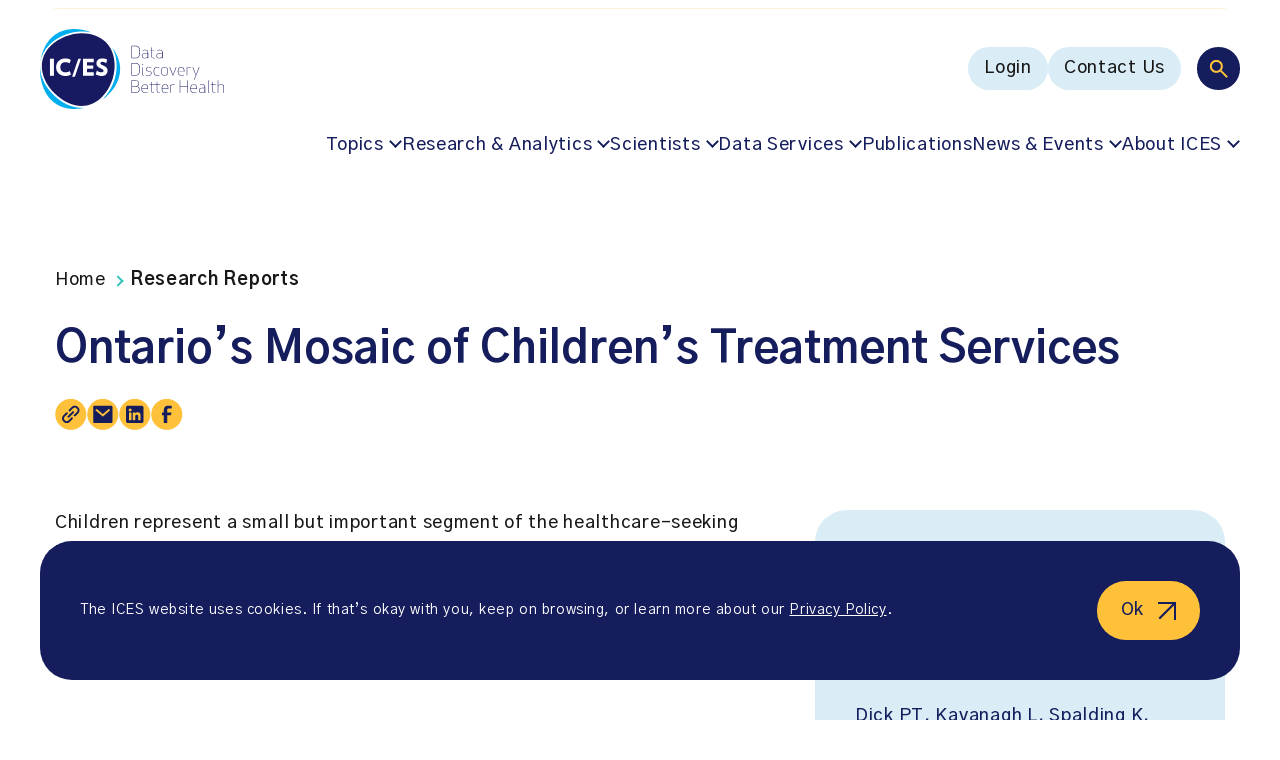

--- FILE ---
content_type: text/html; charset=UTF-8
request_url: https://www.ices.on.ca/publications/research-reports/ontarios-mosaic-of-childrens-treatment-services/
body_size: 19242
content:
<!doctype html><html lang="en-US"><head><meta charset="UTF-8" /><meta name="viewport" content="width=device-width, initial-scale=1" /><meta name='robots' content='index, follow, max-image-preview:large, max-snippet:-1, max-video-preview:-1' /><style>img:is([sizes="auto" i], [sizes^="auto," i]) { contain-intrinsic-size: 3000px 1500px }</style><link media="all" href="https://www.ices.on.ca/wp-content/cache/autoptimize/css/autoptimize_adb091f28aa3f858cf0b72dfd9ee34a0.css" rel="stylesheet"><title>ICES | Ontario&#039;s Mosaic of Children&#039;s Treatment Services</title><meta name="description" content="Children represent a small but important segment of the healthcare&#x2013;seeking population; they are consumers of&#xa0;a&#xa0;wide spectrum of" /><link rel="canonical" href="https://www.ices.on.ca/publications/research-reports/ontarios-mosaic-of-childrens-treatment-services/" /><meta property="og:locale" content="en_US" /><meta property="og:type" content="article" /><meta property="og:title" content="ICES | Ontario&#039;s Mosaic of Children&#039;s Treatment Services" /><meta property="og:description" content="Children represent a small but important segment of the healthcare&#x2013;seeking population; they are consumers of&#xa0;a&#xa0;wide spectrum of" /><meta property="og:url" content="https://www.ices.on.ca/publications/research-reports/ontarios-mosaic-of-childrens-treatment-services/" /><meta property="og:site_name" content="ICES" /><meta property="article:publisher" content="https://www.facebook.com/ICESOntario/" /><meta property="article:modified_time" content="2023-06-14T12:52:43+00:00" /><meta property="og:image" content="https://www.ices.on.ca/wp-content/uploads/2024/11/ic-es-data-discovery-better-health-logo.jpg" /><meta property="og:image:width" content="1200" /><meta property="og:image:height" content="675" /><meta property="og:image:type" content="image/jpeg" /><meta name="twitter:card" content="summary_large_image" /> <script type="application/ld+json" class="yoast-schema-graph">{"@context":"https://schema.org","@graph":[{"@type":"WebPage","@id":"https://www.ices.on.ca/publications/research-reports/ontarios-mosaic-of-childrens-treatment-services/","url":"https://www.ices.on.ca/publications/research-reports/ontarios-mosaic-of-childrens-treatment-services/","name":"ICES | Ontario's Mosaic of Children's Treatment Services","isPartOf":{"@id":"https://www.ices.on.ca/#website"},"datePublished":"2005-01-03T05:00:00+00:00","dateModified":"2023-06-14T12:52:43+00:00","description":"Children represent a small but important segment of the healthcare&#x2013;seeking population; they are consumers of&#xa0;a&#xa0;wide spectrum of","breadcrumb":{"@id":"https://www.ices.on.ca/publications/research-reports/ontarios-mosaic-of-childrens-treatment-services/#breadcrumb"},"inLanguage":"en-US","potentialAction":[{"@type":"ReadAction","target":["https://www.ices.on.ca/publications/research-reports/ontarios-mosaic-of-childrens-treatment-services/"]}]},{"@type":"BreadcrumbList","@id":"https://www.ices.on.ca/publications/research-reports/ontarios-mosaic-of-childrens-treatment-services/#breadcrumb","itemListElement":[{"@type":"ListItem","position":1,"name":"Home","item":"https://www.ices.on.ca/"},{"@type":"ListItem","position":2,"name":"Research Reports","item":"https://www.ices.on.ca/publications/research-reports/"},{"@type":"ListItem","position":3,"name":"Ontario&#8217;s Mosaic of Children&#8217;s Treatment Services"}]},{"@type":"WebSite","@id":"https://www.ices.on.ca/#website","url":"https://www.ices.on.ca/","name":"ICES","description":"POPULATION-BASED HEALTH RESEARCH THAT MAKES A DIFFERENCE","publisher":{"@id":"https://www.ices.on.ca/#organization"},"alternateName":"Institute for Clinical Evaluative Sciences","potentialAction":[{"@type":"SearchAction","target":{"@type":"EntryPoint","urlTemplate":"https://www.ices.on.ca/?s={search_term_string}"},"query-input":{"@type":"PropertyValueSpecification","valueRequired":true,"valueName":"search_term_string"}}],"inLanguage":"en-US"},{"@type":"Organization","@id":"https://www.ices.on.ca/#organization","name":"ICES","alternateName":"Institute for Clinical Evaluative Sciences","url":"https://www.ices.on.ca/","logo":{"@type":"ImageObject","inLanguage":"en-US","@id":"https://www.ices.on.ca/#/schema/logo/image/","url":"https://www.ices.on.ca/wp-content/uploads/2023/04/ices-logo.png","contentUrl":"https://www.ices.on.ca/wp-content/uploads/2023/04/ices-logo.png","width":"676","height":"618","caption":"ICES"},"image":{"@id":"https://www.ices.on.ca/#/schema/logo/image/"},"sameAs":["https://www.facebook.com/ICESOntario/","https://www.linkedin.com/company/ices-research-institute/"]}]}</script> <link rel='dns-prefetch' href='//fonts.googleapis.com' /><link href='https://fonts.googleapis.com' rel='preconnect' /><link href='https://fonts.gstatic.com' crossorigin='anonymous' rel='preconnect' /><style id='classic-theme-styles-inline-css' type='text/css'>/*! This file is auto-generated */
.wp-block-button__link{color:#fff;background-color:#32373c;border-radius:9999px;box-shadow:none;text-decoration:none;padding:calc(.667em + 2px) calc(1.333em + 2px);font-size:1.125em}.wp-block-file__button{background:#32373c;color:#fff;text-decoration:none}</style><style id='safe-svg-svg-icon-style-inline-css' type='text/css'>.safe-svg-cover{text-align:center}.safe-svg-cover .safe-svg-inside{display:inline-block;max-width:100%}.safe-svg-cover svg{fill:currentColor;height:100%;max-height:100%;max-width:100%;width:100%}</style><link rel='stylesheet' id='font-gothic-a1-css' href='https://fonts.googleapis.com/css2?family=Gothic+A1%3Awght%40400%3B500%3B600%3B700&#038;display=swap&#038;ver=6.8.3.1768519264' type='text/css' media='all' /> <script defer id="wpml-cookie-js-extra" src="[data-uri]"></script> <script type="text/javascript" src="https://www.ices.on.ca/wp-content/cache/autoptimize/js/autoptimize_single_f3606e4db5e156a1b086bcfeb3b2d9b4.js?ver=486900" id="wpml-cookie-js" defer="defer" data-wp-strategy="defer"></script> <script defer type="text/javascript" src="https://www.ices.on.ca/wp-includes/js/jquery/jquery.min.js?ver=3.7.1" id="jquery-core-js"></script> <script defer type="text/javascript" src="https://www.ices.on.ca/wp-includes/js/jquery/jquery-migrate.min.js?ver=3.4.1" id="jquery-migrate-js"></script> <link rel="https://api.w.org/" href="https://www.ices.on.ca/wp-json/" /><link rel="alternate" title="JSON" type="application/json" href="https://www.ices.on.ca/wp-json/wp/v2/research_report/13924" /><link rel="EditURI" type="application/rsd+xml" title="RSD" href="https://www.ices.on.ca/xmlrpc.php?rsd" /><link rel='shortlink' href='https://www.ices.on.ca/?p=13924' /><link rel="alternate" title="oEmbed (JSON)" type="application/json+oembed" href="https://www.ices.on.ca/wp-json/oembed/1.0/embed?url=https%3A%2F%2Fwww.ices.on.ca%2Fpublications%2Fresearch-reports%2Fontarios-mosaic-of-childrens-treatment-services%2F" /><link rel="alternate" title="oEmbed (XML)" type="text/xml+oembed" href="https://www.ices.on.ca/wp-json/oembed/1.0/embed?url=https%3A%2F%2Fwww.ices.on.ca%2Fpublications%2Fresearch-reports%2Fontarios-mosaic-of-childrens-treatment-services%2F&#038;format=xml" /><meta name="generator" content="WPML ver:4.8.6 stt:1,4;" />  <script defer src="[data-uri]"></script>    <script defer src="[data-uri]"></script> <meta name="google-site-verification" content="FSULH6w_xAkpL-LzvvKUEKk1GvmSpOaynZbviAGMOnw" /><link rel="icon" href="https://www.ices.on.ca/wp-content/uploads/2023/03/cropped-favicon-32x32.png" sizes="32x32" /><link rel="icon" href="https://www.ices.on.ca/wp-content/uploads/2023/03/cropped-favicon-192x192.png" sizes="192x192" /><link rel="apple-touch-icon" href="https://www.ices.on.ca/wp-content/uploads/2023/03/cropped-favicon-180x180.png" /><meta name="msapplication-TileImage" content="https://www.ices.on.ca/wp-content/uploads/2023/03/cropped-favicon-270x270.png" /></head><body class="wp-singular research_report-template-default single single-research_report postid-13924 wp-theme-mm-ices"> <noscript><iframe src="https://www.googletagmanager.com/ns.html?id=GTM-NQZ5HCC"
height="0" width="0" style="display:none;visibility:hidden"></iframe></noscript><div id="page" class="site"> <a href="#main-content" class="sr-only ignore">Go to content</a><div class="page-wrapper"><header class="site-header"><div class="site-header-announcements"><div class="site-header-announcements-wrapper"><div class="swiper site-header-announcements-swiper"><div class="swiper-wrapper"><div class="swiper-slide"> <a class="site-header-announcements-item" href="https://www.ices.on.ca/accountability-and-reporting/annual-reports/" target="_self" aria-label="NEW: ICES 2024-25 Annual Report"> NEW: ICES 2024-25 Annual Report </a></div><div class="swiper-slide"> <a class="site-header-announcements-item" href="https://www.ices.on.ca/impact-stories/" target="_self" aria-label="Learn about ICES&#039; impact"> Learn about ICES&#039; impact </a></div><div class="swiper-slide"> <a class="site-header-announcements-item" href="https://ices.us7.list-manage.com/subscribe?u=40e3cd8596978909f9ecf6ae1&#038;id=f4f9f596f8" target="_blank" aria-label="Subscribe to ICES news. Valuable insights straight to your inbox!  (opens in a new tab)"> Subscribe to ICES news. Valuable insights straight to your inbox! </a></div><div class="swiper-slide"> <a class="site-header-announcements-item" href="https://www.ices.on.ca/annual-forum/" target="_self" aria-label="Missed the 2025 ICES Research Forum? Watch the recordings"> Missed the 2025 ICES Research Forum? Watch the recordings </a></div><div class="swiper-slide"> <a class="site-header-announcements-item" href="https://www.ices.on.ca/podcast/" target="_self" aria-label="Listen to season two of the In Our VoICES podcast"> Listen to season two of the In Our VoICES podcast </a></div></div><div class="site-header-announcements-navigation"> <button class="site-header-announcements-navigation-prev" aria-label="Prev"> <svg width="10" height="17" viewBox="0 0 10 17" fill="none" xmlns="http://www.w3.org/2000/svg" role="presentation"> <path fill-rule="evenodd" clip-rule="evenodd" d="M0.219625 9.03029C-0.0732746 8.73739 -0.0732746 8.26259 0.219625 7.96969L7.86613 0.323206C8.15903 0.030316 8.63383 0.030316 8.92673 0.323206L9.28032 0.676766C9.57322 0.969656 9.57322 1.44453 9.28032 1.73743L2.51772 8.49999L9.28032 15.2626C9.57322 15.5555 9.57322 16.0303 9.28032 16.3232L8.92673 16.6768C8.63383 16.9697 8.15903 16.9697 7.86613 16.6768L0.219625 9.03029Z" fill="#151D5D"/> </svg> </button> <button class="site-header-announcements-navigation-next" aria-label="Next"> <svg width="10" height="17" viewBox="0 0 10 17" fill="none" xmlns="http://www.w3.org/2000/svg" role="presentation"> <path fill-rule="evenodd" clip-rule="evenodd" d="M9.78037 7.96971C10.0733 8.26261 10.0733 8.73741 9.78037 9.03031L2.13387 16.6768C1.84097 16.9697 1.36617 16.9697 1.07327 16.6768L0.719675 16.3232C0.426775 16.0303 0.426775 15.5555 0.719675 15.2626L7.48228 8.50001L0.719675 1.73741C0.426775 1.44451 0.426775 0.969713 0.719675 0.676813L1.07327 0.323214C1.36617 0.0303135 1.84097 0.0303135 2.13387 0.323214L9.78037 7.96971Z" fill="#151D5D"/> </svg> </button></div></div></div></div><div class="site-header-inner"><div class="site-header-inner-wrapper"> <a href="https://www.ices.on.ca" class="logo" title="ICES" aria-label="ICES"> <?xml version="1.0" encoding="UTF-8"?> <svg id="uuid-633ec59f-4482-41b9-89b4-65ccf420a0a8" data-name="Layer 1" xmlns="http://www.w3.org/2000/svg" viewBox="0 0 611.9 266.7"> <g> <path d="m304.1,97.7v-42.1h12.2c13.3,0,16.1,7.8,16.1,21s-2.9,21-16.1,21l-12.2.1h0Zm1.8-1.6h10.1c11.7,0,14.6-6.4,14.6-19.4s-2.9-19.4-14.6-19.4h-10.1v38.8h0Z" fill="#171b60"/> <path d="m341.2,72.1v-1.5c1.6-.6,4.8-1.2,8.1-1.2,8.6,0,10.3,3.5,10.3,9v19.3h-.8l-.8-2.2c-2.4,1.7-6.7,2.5-9.5,2.5-7.2,0-9.8-4.1-9.8-8.6s2-8,9.8-8.5l9.2-.6v-2c0-5.3-1.7-7.4-8.5-7.4-3.9,0-7,.8-8,1.2h0Zm6.6,10.4c-5.7.4-7.4,3.2-7.4,6.9,0,3.3,1.3,7.1,8.1,7.1,3.5,0,6.7-1.1,9.2-2.6v-12.1l-9.9.7h0Z" fill="#171b60"/> <path d="m380.4,98h-.7c-6.3,0-9.4-2.5-9.4-7.5v-19.3h-5.3v-.9l5.3-.6v-8.4l1.7-.2v8.6h9.6v1.5h-9.6v19.7c0,4.4,3.5,5.7,7.7,5.7h.7v1.4h0Z" fill="#171b60"/> <path d="m389.5,72.1v-1.5c1.6-.6,4.8-1.2,8.1-1.2,8.6,0,10.3,3.5,10.3,9v19.3h-.8l-.8-2.2c-2.4,1.7-6.7,2.5-9.5,2.5-7.2,0-9.8-4.1-9.8-8.6s2-8,9.8-8.5l9.2-.6v-2c0-5.3-1.7-7.4-8.5-7.4-3.9,0-6.9.8-8,1.2h0Zm6.6,10.4c-5.7.4-7.4,3.2-7.4,6.9,0,3.3,1.3,7.1,8.1,7.1,3.5,0,6.7-1.1,9.2-2.6v-12.1l-9.9.7h0Z" fill="#171b60"/> </g> <g> <path d="m304.1,155.3v-42.1h12.2c13.3,0,16.1,7.8,16.1,21s-2.9,21-16.1,21l-12.2.1h0Zm1.8-1.6h10.1c11.7,0,14.6-6.4,14.6-19.4s-2.9-19.4-14.6-19.4h-10.1v38.8h0Z" fill="#171b60"/> <path d="m341.5,117.2c.9,0,1.7.8,1.7,1.7s-.8,1.7-1.7,1.7c-1,0-1.7-.7-1.7-1.7,0-.9.8-1.7,1.7-1.7Zm3.4,38.4c-3,0-4.3-1.4-4.3-4.1v-24.2h1.7v24.1c0,2.1.6,2.9,2.6,2.9v1.3h0Z" fill="#171b60"/> <path d="m369.3,147.8c0-4.1-1.3-5.5-7.9-6.3-7.4-.9-9.1-2.6-9.1-7s2.5-7.5,10.1-7.5c2.5,0,5.5.4,7.8,1.1v1.5c-2.1-.6-4.2-1.1-7.8-1.1-6.5,0-8.5,2.2-8.5,6,0,4,1.9,4.8,7.8,5.6,7.3.9,9.1,2.7,9.1,7.7,0,4-2.4,7.9-11,7.9-2.5,0-5.5-.4-7.8-1.1v-1.6c2.1.6,4.2,1.1,7.8,1.1,7.5,0,9.5-2.9,9.5-6.3h0Z" fill="#171b60"/> <path d="m389.4,127c2.5,0,5.5.4,7.8,1.1v1.5c-2.1-.6-4.2-1.1-7.8-1.1-8.4,0-9.9,6.2-9.9,12.8s1.5,12.8,9.9,12.8c3.6,0,5.7-.6,7.8-1.1v1.5c-2.2.7-5.3,1.1-7.8,1.1-9.3,0-11.6-5.9-11.6-14.3s2.2-14.3,11.6-14.3h0Z" fill="#171b60"/> <path d="m414.3,127c9.8,0,11.5,6.1,11.5,14.3s-1.7,14.3-11.5,14.3-11.5-6.1-11.5-14.3,1.7-14.3,11.5-14.3Zm0,27.1c8.8,0,9.8-5.7,9.8-12.8s-1-12.8-9.8-12.8-9.8,5.7-9.8,12.8,1,12.8,9.8,12.8Z" fill="#171b60"/> <path d="m432.6,127.3l9.5,25.3,9.6-25.3h2l-11.2,28.3h-.8l-11.2-28.3h2.1Z" fill="#171b60"/> <path d="m478.8,152.7v1.5c-2.2.8-5.9,1.4-8.9,1.4-9.3,0-11.6-5.9-11.6-14.3s2.3-14.3,11.6-14.3,10.3,6.1,10.3,14.3v.8h-20.2c.1,6.3,1.9,12,9.9,12,4.1,0,6.8-.8,8.9-1.4h0Zm-.3-12.2c0-6.1-.6-12-8.6-12s-9.8,5.7-9.9,12h18.5Z" fill="#171b60"/> <path d="m501.9,128.7c-.8-.1-1.7-.2-2.6-.2-3.9,0-7.3.7-9.8,2.3v24.5h-1.8v-28h.8l.8,2.2c2.5-1.6,6.8-2.5,10-2.5,1,0,1.9.1,2.6.2v1.5h0Z" fill="#171b60"/> <path d="m509.2,127.3l9.5,25.7,9.6-25.7h2l-16.4,42h-1.9l6-14.3-10.8-27.8,2,.1h0Z" fill="#171b60"/> </g> <g> <path d="m304.1,170.9h12.8c9.5,0,12.6,4.7,12.6,10.6,0,5.1-3,9.1-8.1,9.6,6.6,0,9.6,4.6,9.6,10.6,0,6.4-3.5,11.3-13.6,11.3h-13.2v-42.1h-.1Zm13.3,1.6h-11.5v17.8h12c7.7,0,9.9-4.4,9.9-8.9s-1.6-8.9-10.4-8.9Zm-11.5,38.8h11.8c9.4,0,11.4-4.7,11.4-9.7,0-6.9-3-9.7-11.3-9.7h-12l.1,19.4h0Z" fill="#171b60"/> <path d="m357.9,210.3v1.5c-2.2.8-5.9,1.4-8.9,1.4-9.3,0-11.6-5.9-11.6-14.3s2.3-14.3,11.6-14.3,10.3,6.1,10.3,14.3v.8h-20.2c.1,6.3,1.9,12,9.9,12,4.1,0,6.8-.7,8.9-1.4h0Zm-.3-12.2c0-6.1-.6-12-8.6-12s-9.8,5.7-9.9,12h18.5Z" fill="#171b60"/> </g> <path d="m398.5,213.2h-.6c-6.3,0-9.4-2.5-9.4-7.5v-19.3h-17.4v19.7c0,4.4,3.5,5.7,7.7,5.7h.7v1.4h-.7c-6.3,0-9.4-2.5-9.4-7.5v-19.3h-5.3v-.9l5.3-.6v-8.4l1.7-.2v8.6h17.4v-8.4l1.7-.2v8.6h9.6v1.5h-9.6v19.7c0,4.4,3.5,5.7,7.7,5.7h.7l-.1,1.4h0Z" fill="#171b60"/> <g> <path d="m425.2,210.3v1.5c-2.2.8-5.9,1.4-8.9,1.4-9.3,0-11.6-5.9-11.6-14.3s2.3-14.3,11.6-14.3,10.3,6.1,10.3,14.3v.8h-20.2c.1,6.3,1.9,12,9.9,12,4.2,0,6.9-.7,8.9-1.4h0Zm-.2-12.2c0-6.1-.6-12-8.6-12s-9.8,5.7-9.9,12h18.5Z" fill="#171b60"/> <path d="m448.4,186.3c-.8-.1-1.7-.2-2.6-.2-3.9,0-7.3.7-9.8,2.3v24.5h-1.8v-28.1h.8l.8,2.2c2.5-1.6,6.8-2.5,10-2.5,1,0,1.9.1,2.6.2v1.6h0Z" fill="#171b60"/> <path d="m490.4,212.9v-21h-24.1v21h-1.8v-42.1h1.8v19.5h24.1v-19.5h1.8v42.1h-1.8Z" fill="#171b60"/> <path d="m520.4,210.3v1.5c-2.2.8-5.9,1.4-8.9,1.4-9.3,0-11.6-5.9-11.6-14.3s2.3-14.3,11.6-14.3,10.3,6.1,10.3,14.3v.8h-20.2c.1,6.3,1.9,12,9.9,12,4.2,0,6.8-.7,8.9-1.4h0Zm-.3-12.2c0-6.1-.6-12-8.6-12s-9.8,5.7-9.9,12h18.5Z" fill="#171b60"/> <path d="m530.9,187.3v-1.5c1.6-.6,4.8-1.2,8.1-1.2,8.6,0,10.3,3.5,10.3,9v19.4h-.8l-.8-2.2c-2.4,1.7-6.7,2.5-9.5,2.5-7.2,0-9.8-4.1-9.8-8.6s2-8,9.8-8.5l9.2-.6v-2c0-5.3-1.7-7.4-8.5-7.4-3.9-.1-6.9.7-8,1.1h0Zm6.6,10.4c-5.7.4-7.4,3.2-7.4,6.9,0,3.3,1.3,7.1,8.1,7.1,3.5,0,6.7-1.1,9.2-2.6v-12.1l-9.9.7Z" fill="#171b60"/> <path d="m562.7,213.2c-3,0-4.3-1.4-4.3-4.1v-38.2h1.7v38.1c0,2.1.6,2.9,2.6,2.9v1.3Z" fill="#171b60"/> <path d="m583,213.2h-.7c-6.3,0-9.4-2.5-9.4-7.5v-19.3h-5.3v-.9l5.3-.6v-8.4l1.7-.2v8.6h9.6v1.5h-9.6v19.7c0,4.4,3.5,5.7,7.7,5.7h.7v1.4h0Z" fill="#171b60"/> <path d="m591.2,170.9h1.7v16.1c2.5-1.5,6.7-2.4,9.8-2.4,6.6,0,9.2,2.2,9.2,7.9v20.5h-1.8v-20.6c0-4.9-2.8-6.2-7.4-6.2-3.9,0-7.3.7-9.8,2.3v24.5h-1.7v-42.1h0Z" fill="#171b60"/> </g> <path d="m31.6,52.2C59.2,24.7,100,8.2,140.8,8.2c10.9,0,21.3,1.2,31.2,3.6C153.2,4.2,133.3,0,113.7,0,47.8,0,8.8,47.7,1.3,110.5c3.1-21.1,13.2-41.2,30.3-58.3" fill="#00adee"/> <path d="m240.3,62.1c11.6,20.9,16.6,46.3,14,74.1-3.4,36.4-19.1,71.1-43.4,95.3-2.2,2.2-4.4,4.2-6.7,6.2,36.2-24.4,62.4-62.1,62.4-104.4,0-26.2-10.1-50.6-26.3-71.2" fill="#00adee"/> <path d="m138.4,263h0c-32.4,0-65.9-15.6-94.2-44C14.2,189-.5,154.9.3,122.6.1,126.1,0,129.7,0,133.3c-.1,73.7,40,133.4,113.7,133.4,11.4,0,22.9-1.4,34.2-4.1-3.2.3-6.3.4-9.5.4" fill="#00adee"/> <path d="m218.6,43.7C171.6-3.3,82.8,9.2,35.7,56.2-11.3,103.2,1.2,167,48.2,214.1c47.1,47.1,110.9,59.6,157.9,12.5s59.6-135.9,12.5-182.9" fill="#171a60"/> <rect x="33.1" y="99" width="13.2" height="57" fill="#fff"/> <polygon points="142.7 155.9 142.7 99 178.8 99 178.8 111.1 155.9 111.1 155.9 121.3 176.8 121.3 176.8 132.8 155.9 132.8 155.9 143.9 178.8 143.9 178.8 155.9 142.7 155.9" fill="#fff"/> <path d="m204.6,156.8c-6.4,0-14.2-2.6-19.2-5.8l3.6-12c4.6,3.3,10.6,5.5,15.9,5.5,4.7,0,6.4-2.2,6.4-5,0-3-1.5-5-10.2-8.5-10-4.1-13.5-9.9-13.5-16.7,0-8.3,6.7-16.4,20-16.4,6.2,0,12.6,2.2,15.9,4.4l-3.3,11.8c-3.3-2.2-8.5-4.7-12.6-4.7-4.8,0-6.7,2.3-6.7,4.6,0,3.7,2.9,5,10,8,10.6,4.5,13.8,9.6,13.8,16.9.2,9.3-6.4,17.9-20.1,17.9" fill="#fff"/> <path d="m84.7,156.8c-18.6,0-31.2-12.5-31.2-29.4s12.6-29.4,31.2-29.4c6.6,0,12.7,1.9,17.8,5l-4,11.2c-4.2-2.3-8.9-3.8-13.6-3.8-10.7,0-17.3,6.5-17.3,17.1s6.6,17.1,17.3,17.1c4.7,0,9.9-1.6,14.2-4.2l4,11.2c-5.1,3.3-11.9,5.3-18.4,5.2" fill="#fff"/> <polygon points="106.8 159.2 127.4 99 136.3 99 115.9 159.3 106.8 159.2" fill="#fff"/> </svg> </a> <button class="main-menu-toggle toggle-menu" aria-label="Menu"><div class="main-menu-toggle-open"> <svg width="102" height="55" viewBox="0 0 102 55" fill="none" xmlns="http://www.w3.org/2000/svg" role="presentation"> <rect x="0.614258" y="0.443359" width="54" height="54" rx="27" fill="#151D5D"/> <path d="M35.2143 36.4434L28.9143 30.1434C28.4143 30.5434 27.8393 30.86 27.1893 31.0934C26.5393 31.3267 25.8476 31.4434 25.1143 31.4434C23.2976 31.4434 21.7603 30.8144 20.5023 29.5564C19.2436 28.2977 18.6143 26.76 18.6143 24.9434C18.6143 23.1267 19.2436 21.589 20.5023 20.3304C21.7603 19.0724 23.2976 18.4434 25.1143 18.4434C26.9309 18.4434 28.4686 19.0724 29.7273 20.3304C30.9853 21.589 31.6143 23.1267 31.6143 24.9434C31.6143 25.6767 31.4976 26.3684 31.2643 27.0184C31.0309 27.6684 30.7143 28.2434 30.3143 28.7434L36.6143 35.0434L35.2143 36.4434ZM25.1143 29.4434C26.3643 29.4434 27.4269 29.006 28.3023 28.1314C29.1769 27.256 29.6143 26.1934 29.6143 24.9434C29.6143 23.6934 29.1769 22.6307 28.3023 21.7554C27.4269 20.8807 26.3643 20.4434 25.1143 20.4434C23.8643 20.4434 22.8016 20.8807 21.9263 21.7554C21.0516 22.6307 20.6143 23.6934 20.6143 24.9434C20.6143 26.1934 21.0516 27.256 21.9263 28.1314C22.8016 29.006 23.8643 29.4434 25.1143 29.4434Z" fill="white"/> <path d="M70.6143 17.4436L100.614 17.4434" stroke="#181818" stroke-width="2" stroke-linecap="round"/> <path d="M70.6143 27.4436L100.614 27.4434" stroke="#181818" stroke-width="2" stroke-linecap="round"/> <path d="M70.6143 37.4436L100.614 37.4434" stroke="#181818" stroke-width="2" stroke-linecap="round"/> </svg></div><div class="main-menu-toggle-close"> <svg width="33" height="32" viewBox="0 0 33 32" fill="none" xmlns="http://www.w3.org/2000/svg" role="presentation"> <path d="M1.6141 2.00522L31.6143 30.6514" stroke="#181818" stroke-width="2" stroke-linecap="round"/> <path d="M1.61442 30.6517L31.6143 2.00488" stroke="#181818" stroke-width="2" stroke-linecap="round"/> </svg></div> </button><nav class="multi-menu"><div class="multi-menu-search"> <button class="toggle-multi-menu-search" aria-label="Search"> <svg width="19" height="19" viewBox="0 0 19 19" fill="none" xmlns="http://www.w3.org/2000/svg" role="presentation"> <path d="M17.4711 18.8817L11.1711 12.5817C10.6711 12.9817 10.0961 13.2983 9.44609 13.5317C8.79609 13.765 8.10443 13.8817 7.37109 13.8817C5.55443 13.8817 4.01709 13.2527 2.75909 11.9947C1.50043 10.736 0.871094 9.19832 0.871094 7.38165C0.871094 5.56499 1.50043 4.02732 2.75909 2.76865C4.01709 1.51065 5.55443 0.881653 7.37109 0.881653C9.18776 0.881653 10.7254 1.51065 11.9841 2.76865C13.2421 4.02732 13.8711 5.56499 13.8711 7.38165C13.8711 8.11499 13.7544 8.80665 13.5211 9.45665C13.2878 10.1067 12.9711 10.6817 12.5711 11.1817L18.8711 17.4817L17.4711 18.8817ZM7.37109 11.8817C8.62109 11.8817 9.68376 11.4443 10.5591 10.5697C11.4338 9.69432 11.8711 8.63165 11.8711 7.38165C11.8711 6.13165 11.4338 5.06899 10.5591 4.19365C9.68376 3.31899 8.62109 2.88165 7.37109 2.88165C6.12109 2.88165 5.05843 3.31899 4.18309 4.19365C3.30843 5.06899 2.87109 6.13165 2.87109 7.38165C2.87109 8.63165 3.30843 9.69432 4.18309 10.5697C5.05843 11.4443 6.12109 11.8817 7.37109 11.8817Z" fill="#FFC13A"/> </svg> </button><form action="https://www.ices.on.ca" class="multi-menu-search-form" role="search"> <button type="submit" class="multi-menu-search-form-submit" aria-label="Search"> <svg width="19" height="19" viewBox="0 0 19 19" fill="none" xmlns="http://www.w3.org/2000/svg" role="presentation"> <path d="M17.4711 18.8817L11.1711 12.5817C10.6711 12.9817 10.0961 13.2983 9.44609 13.5317C8.79609 13.765 8.10443 13.8817 7.37109 13.8817C5.55443 13.8817 4.01709 13.2527 2.75909 11.9947C1.50043 10.736 0.871094 9.19832 0.871094 7.38165C0.871094 5.56499 1.50043 4.02732 2.75909 2.76865C4.01709 1.51065 5.55443 0.881653 7.37109 0.881653C9.18776 0.881653 10.7254 1.51065 11.9841 2.76865C13.2421 4.02732 13.8711 5.56499 13.8711 7.38165C13.8711 8.11499 13.7544 8.80665 13.5211 9.45665C13.2878 10.1067 12.9711 10.6817 12.5711 11.1817L18.8711 17.4817L17.4711 18.8817ZM7.37109 11.8817C8.62109 11.8817 9.68376 11.4443 10.5591 10.5697C11.4338 9.69432 11.8711 8.63165 11.8711 7.38165C11.8711 6.13165 11.4338 5.06899 10.5591 4.19365C9.68376 3.31899 8.62109 2.88165 7.37109 2.88165C6.12109 2.88165 5.05843 3.31899 4.18309 4.19365C3.30843 5.06899 2.87109 6.13165 2.87109 7.38165C2.87109 8.63165 3.30843 9.69432 4.18309 10.5697C5.05843 11.4443 6.12109 11.8817 7.37109 11.8817Z" fill="#FFC13A"/> </svg> </button> <input type="hidden" name="f_a" value="1"> <input type="search" name="s" placeholder="Search" value="" aria-label="Search"> <button type="button" class="multi-menu-search-form-close" aria-label="Close search bar"> <svg width="16" height="17" viewBox="0 0 16 17" fill="none" xmlns="http://www.w3.org/2000/svg" role="presentation"> <path d="M0.914062 1.4032L14.8711 15.3602" stroke="#FFC13A" stroke-width="2"/> <path d="M14.8711 1.40308L0.914062 15.3601" stroke="#FFC13A" stroke-width="2"/> </svg> </button></form></div><div class="multi-menu-utility"><div class="menu-main-menu-utility-container"><ul id="menu-main-menu-utility" class="menu"><li id="menu-item-18" class="menu-item menu-item-type-custom menu-item-object-custom menu-button-style mega-submenu menu-item-18"><span><a target="_blank" href="https://access.ices.on.ca/" aria-label="Login (opens in a new tab)">Login</span></a></li><li id="menu-item-11872" class="menu-item menu-item-type-post_type menu-item-object-page menu-button-style mega-submenu menu-item-11872"><span><a href="https://www.ices.on.ca/contact-us/">Contact Us</span></a></li></ul></div></div><div class="multi-menu-navigation"><div class="menu-main-menu-navigation-container"><ul id="menu-main-menu-navigation" class="menu"><li id="menu-item-10968" class="menu-item menu-item-type-custom menu-item-object-custom menu-item-has-children default-style mega-submenu menu-item-10968"><span><a href="#" aria-haspopup="true" aria-expanded="false">Topics</span></a><button class="sub-menu-toggle"><span class="sr-only">Toggle submenu</span></button><ul class="sub-menu"><li id="menu-item-14480" class="menu-item menu-item-type-taxonomy menu-item-object-topic menu-item-has-children default-style mega-submenu menu-item-14480"><span><a href="https://www.ices.on.ca/topics/people-and-society/" aria-haspopup="true" aria-expanded="false">People &#038; Society</span></a><button class="sub-menu-toggle"><span class="sr-only">Toggle submenu</span></button><ul class="sub-menu"><li id="menu-item-10970" class="menu-item menu-item-type-taxonomy menu-item-object-topic default-style mega-submenu menu-item-10970"><a href="https://www.ices.on.ca/topics/people-and-society/children-and-young-people/">Children and young people</a></li><li id="menu-item-10971" class="menu-item menu-item-type-taxonomy menu-item-object-topic default-style mega-submenu menu-item-10971"><a href="https://www.ices.on.ca/topics/people-and-society/indigenous-peoples/">Indigenous Peoples</a></li><li id="menu-item-10972" class="menu-item menu-item-type-taxonomy menu-item-object-topic default-style mega-submenu menu-item-10972"><a href="https://www.ices.on.ca/topics/people-and-society/health-and-health-care-inequality/">Health and healthcare inequality</a></li><li id="menu-item-10973" class="menu-item menu-item-type-taxonomy menu-item-object-topic default-style mega-submenu menu-item-10973"><a href="https://www.ices.on.ca/topics/people-and-society/marginalized-populations/">Marginalized populations</a></li><li id="menu-item-10974" class="menu-item menu-item-type-taxonomy menu-item-object-topic default-style mega-submenu menu-item-10974"><a href="https://www.ices.on.ca/topics/people-and-society/older-people/">Older people</a></li><li id="menu-item-10975" class="menu-item menu-item-type-taxonomy menu-item-object-topic default-style mega-submenu menu-item-10975"><a href="https://www.ices.on.ca/topics/people-and-society/racialized-communities/">Racialized communities</a></li><li id="menu-item-11021" class="menu-item menu-item-type-taxonomy menu-item-object-topic default-style mega-submenu menu-item-11021"><a href="https://www.ices.on.ca/topics/people-and-society/women-or-gender-based-research/">Women or gender-based research</a></li></ul></li><li id="menu-item-14479" class="menu-item menu-item-type-taxonomy menu-item-object-topic menu-item-has-children default-style mega-submenu menu-item-14479"><span><a href="https://www.ices.on.ca/topics/health-care-providers-and-services/" aria-haspopup="true" aria-expanded="false">Healthcare Providers &#038; Services</span></a><button class="sub-menu-toggle"><span class="sr-only">Toggle submenu</span></button><ul class="sub-menu"><li id="menu-item-10977" class="menu-item menu-item-type-taxonomy menu-item-object-topic default-style mega-submenu menu-item-10977"><a href="https://www.ices.on.ca/topics/health-care-providers-and-services/acute-and-emergency-services/">Acute and emergency services</a></li><li id="menu-item-10978" class="menu-item menu-item-type-taxonomy menu-item-object-topic default-style mega-submenu menu-item-10978"><a href="https://www.ices.on.ca/topics/health-care-providers-and-services/end-of-life-care/">End-of-life care</a></li><li id="menu-item-10979" class="menu-item menu-item-type-taxonomy menu-item-object-topic default-style mega-submenu menu-item-10979"><a href="https://www.ices.on.ca/topics/health-care-providers-and-services/home-and-community-care/">Home and community care</a></li><li id="menu-item-10980" class="menu-item menu-item-type-taxonomy menu-item-object-topic default-style mega-submenu menu-item-10980"><a href="https://www.ices.on.ca/topics/health-care-providers-and-services/long-term-care-and-continuing-care/">Long-term care and continuing care</a></li><li id="menu-item-10981" class="menu-item menu-item-type-taxonomy menu-item-object-topic default-style mega-submenu menu-item-10981"><a href="https://www.ices.on.ca/topics/health-care-providers-and-services/maternity-and-neonatal-care/">Maternity and neonatal care</a></li><li id="menu-item-10982" class="menu-item menu-item-type-taxonomy menu-item-object-topic default-style mega-submenu menu-item-10982"><a href="https://www.ices.on.ca/topics/health-care-providers-and-services/mental-health-and-addictions/">Mental health and addictions</a></li><li id="menu-item-10983" class="menu-item menu-item-type-taxonomy menu-item-object-topic default-style mega-submenu menu-item-10983"><a href="https://www.ices.on.ca/topics/health-care-providers-and-services/nursing/">Nursing</a></li><li id="menu-item-10984" class="menu-item menu-item-type-taxonomy menu-item-object-topic default-style mega-submenu menu-item-10984"><a href="https://www.ices.on.ca/topics/health-care-providers-and-services/pediatrics/">Pediatrics</a></li><li id="menu-item-10985" class="menu-item menu-item-type-taxonomy menu-item-object-topic default-style mega-submenu menu-item-10985"><a href="https://www.ices.on.ca/topics/health-care-providers-and-services/pharmacy/">Pharmacy</a></li><li id="menu-item-10986" class="menu-item menu-item-type-taxonomy menu-item-object-topic default-style mega-submenu menu-item-10986"><a href="https://www.ices.on.ca/topics/health-care-providers-and-services/primary-care/">Primary care</a></li><li id="menu-item-10987" class="menu-item menu-item-type-taxonomy menu-item-object-topic default-style mega-submenu menu-item-10987"><a href="https://www.ices.on.ca/topics/health-care-providers-and-services/public-health/">Public health</a></li><li id="menu-item-10988" class="menu-item menu-item-type-taxonomy menu-item-object-topic default-style mega-submenu menu-item-10988"><a href="https://www.ices.on.ca/topics/health-care-providers-and-services/rehabilitation/">Rehabilitation</a></li><li id="menu-item-11019" class="menu-item menu-item-type-taxonomy menu-item-object-topic default-style mega-submenu menu-item-11019"><a href="https://www.ices.on.ca/topics/health-care-providers-and-services/surgery/">Surgery</a></li></ul></li><li id="menu-item-14478" class="menu-item menu-item-type-taxonomy menu-item-object-topic menu-item-has-children default-style mega-submenu menu-item-14478"><span><a href="https://www.ices.on.ca/topics/clinical-and-practice/" aria-haspopup="true" aria-expanded="false">Clinical &#038; Practice</span></a><button class="sub-menu-toggle"><span class="sr-only">Toggle submenu</span></button><ul class="sub-menu"><li id="menu-item-10990" class="menu-item menu-item-type-taxonomy menu-item-object-topic default-style mega-submenu menu-item-10990"><a href="https://www.ices.on.ca/topics/clinical-and-practice/brain-diseases/">Brain diseases</a></li><li id="menu-item-10991" class="menu-item menu-item-type-taxonomy menu-item-object-topic default-style mega-submenu menu-item-10991"><a href="https://www.ices.on.ca/topics/clinical-and-practice/cancer-and-cancer-screening/">Cancer and cancer screening</a></li><li id="menu-item-10992" class="menu-item menu-item-type-taxonomy menu-item-object-topic default-style mega-submenu menu-item-10992"><a href="https://www.ices.on.ca/topics/clinical-and-practice/cardiovascular-disease/">Cardiovascular disease</a></li><li id="menu-item-10993" class="menu-item menu-item-type-taxonomy menu-item-object-topic default-style mega-submenu menu-item-10993"><a href="https://www.ices.on.ca/topics/clinical-and-practice/chronic-diseases-and-multimorbidity/">Chronic diseases and multimorbidity</a></li><li id="menu-item-10994" class="menu-item menu-item-type-taxonomy menu-item-object-topic default-style mega-submenu menu-item-10994"><a href="https://www.ices.on.ca/topics/clinical-and-practice/diet-and-nutrition/">Diet and nutrition</a></li><li id="menu-item-10995" class="menu-item menu-item-type-taxonomy menu-item-object-topic default-style mega-submenu menu-item-10995"><a href="https://www.ices.on.ca/topics/clinical-and-practice/endocrinology/">Endocrinology</a></li><li id="menu-item-10996" class="menu-item menu-item-type-taxonomy menu-item-object-topic default-style mega-submenu menu-item-10996"><a href="https://www.ices.on.ca/topics/clinical-and-practice/environmental-health/">Environmental health</a></li><li id="menu-item-10997" class="menu-item menu-item-type-taxonomy menu-item-object-topic default-style mega-submenu menu-item-10997"><a href="https://www.ices.on.ca/topics/clinical-and-practice/eye-ear-nose-and-throat-disorders/">Eye, ear, nose and throat disorders</a></li><li id="menu-item-10998" class="menu-item menu-item-type-taxonomy menu-item-object-topic default-style mega-submenu menu-item-10998"><a href="https://www.ices.on.ca/topics/clinical-and-practice/gastroenterology/">Gastroenterology</a></li><li id="menu-item-10999" class="menu-item menu-item-type-taxonomy menu-item-object-topic default-style mega-submenu menu-item-10999"><a href="https://www.ices.on.ca/topics/clinical-and-practice/hematology/">Hematology</a></li><li id="menu-item-11000" class="menu-item menu-item-type-taxonomy menu-item-object-topic default-style mega-submenu menu-item-11000"><a href="https://www.ices.on.ca/topics/clinical-and-practice/infectious-diseases/">Infectious diseases</a></li><li id="menu-item-11001" class="menu-item menu-item-type-taxonomy menu-item-object-topic default-style mega-submenu menu-item-11001"><a href="https://www.ices.on.ca/topics/clinical-and-practice/injuries-and-accidents/">Injuries and accidents</a></li><li id="menu-item-11002" class="menu-item menu-item-type-taxonomy menu-item-object-topic default-style mega-submenu menu-item-11002"><a href="https://www.ices.on.ca/topics/clinical-and-practice/internal-medicine/">Internal medicine</a></li><li id="menu-item-11003" class="menu-item menu-item-type-taxonomy menu-item-object-topic default-style mega-submenu menu-item-11003"><a href="https://www.ices.on.ca/topics/clinical-and-practice/kidney-disease/">Kidney disease</a></li><li id="menu-item-11004" class="menu-item menu-item-type-taxonomy menu-item-object-topic default-style mega-submenu menu-item-11004"><a href="https://www.ices.on.ca/topics/clinical-and-practice/lung-health/">Lung health</a></li><li id="menu-item-11005" class="menu-item menu-item-type-taxonomy menu-item-object-topic default-style mega-submenu menu-item-11005"><a href="https://www.ices.on.ca/topics/clinical-and-practice/musculoskeletal-diseases-and-disorders/">Musculoskeletal diseases and disorders</a></li><li id="menu-item-11006" class="menu-item menu-item-type-taxonomy menu-item-object-topic default-style mega-submenu menu-item-11006"><a href="https://www.ices.on.ca/topics/clinical-and-practice/organ-transplantation-and-donation/">Organ transplantation and donation</a></li><li id="menu-item-11007" class="menu-item menu-item-type-taxonomy menu-item-object-topic default-style mega-submenu menu-item-11007"><a href="https://www.ices.on.ca/topics/clinical-and-practice/pharmacoepidemiology-and-drug-safety/">Pharmacoepidemiology and drug safety</a></li><li id="menu-item-11008" class="menu-item menu-item-type-taxonomy menu-item-object-topic default-style mega-submenu menu-item-11008"><a href="https://www.ices.on.ca/topics/clinical-and-practice/reproductive-medicine/">Reproductive medicine</a></li><li id="menu-item-11009" class="menu-item menu-item-type-taxonomy menu-item-object-topic default-style mega-submenu menu-item-11009"><a href="https://www.ices.on.ca/topics/clinical-and-practice/skin-diseases-and-disorders/">Skin diseases and disorders</a></li></ul></li><li id="menu-item-14481" class="menu-item menu-item-type-taxonomy menu-item-object-topic menu-item-has-children default-style mega-submenu menu-item-14481"><span><a href="https://www.ices.on.ca/topics/research-and-methods/" aria-haspopup="true" aria-expanded="false">Research &#038; Methods</span></a><button class="sub-menu-toggle"><span class="sr-only">Toggle submenu</span></button><ul class="sub-menu"><li id="menu-item-11011" class="menu-item menu-item-type-taxonomy menu-item-object-topic default-style mega-submenu menu-item-11011"><a href="https://www.ices.on.ca/topics/research-and-methods/data-science/">Data science</a></li><li id="menu-item-11012" class="menu-item menu-item-type-taxonomy menu-item-object-topic default-style mega-submenu menu-item-11012"><a href="https://www.ices.on.ca/topics/research-and-methods/decision-science/">Decision science</a></li><li id="menu-item-11013" class="menu-item menu-item-type-taxonomy menu-item-object-topic default-style mega-submenu menu-item-11013"><a href="https://www.ices.on.ca/topics/research-and-methods/epidemiology/">Epidemiology</a></li><li id="menu-item-11014" class="menu-item menu-item-type-taxonomy menu-item-object-topic default-style mega-submenu menu-item-11014"><a href="https://www.ices.on.ca/topics/research-and-methods/health-economics/">Health economics</a></li><li id="menu-item-11015" class="menu-item menu-item-type-taxonomy menu-item-object-topic default-style mega-submenu menu-item-11015"><a href="https://www.ices.on.ca/topics/research-and-methods/health-services-research/">Health services research</a></li><li id="menu-item-11016" class="menu-item menu-item-type-taxonomy menu-item-object-topic default-style mega-submenu menu-item-11016"><a href="https://www.ices.on.ca/topics/research-and-methods/implementation-science-and-knowledge-translation/">Implementation science and knowledge translation</a></li><li id="menu-item-11017" class="menu-item menu-item-type-taxonomy menu-item-object-topic default-style mega-submenu menu-item-11017"><a href="https://www.ices.on.ca/topics/research-and-methods/policy-and-program-evaluation/">Policy and program evaluation</a></li><li id="menu-item-11018" class="menu-item menu-item-type-taxonomy menu-item-object-topic default-style mega-submenu menu-item-11018"><a href="https://www.ices.on.ca/topics/research-and-methods/statistics/">Statistics</a></li><li id="menu-item-11020" class="menu-item menu-item-type-taxonomy menu-item-object-topic default-style mega-submenu menu-item-11020"><a href="https://www.ices.on.ca/topics/research-and-methods/trials/">Trials</a></li></ul></li></ul></li><li id="menu-item-30" class="menu-item menu-item-type-custom menu-item-object-custom menu-item-has-children default-style mega-submenu menu-item-30"><span><a href="#" aria-haspopup="true" aria-expanded="false">Research &#038; Analytics</span></a><button class="sub-menu-toggle"><span class="sr-only">Toggle submenu</span></button><ul class="sub-menu"><li id="menu-item-11055" class="menu-item menu-item-type-post_type menu-item-object-page menu-item-has-children default-style mega-submenu menu-item-11055"><span><a href="https://www.ices.on.ca/research-at-ices/" aria-haspopup="true" aria-expanded="false">Research and Analytics at ICES</span></a><button class="sub-menu-toggle"><span class="sr-only">Toggle submenu</span></button><ul class="sub-menu"><li id="menu-item-15242" class="menu-item menu-item-type-post_type menu-item-object-page default-style mega-submenu menu-item-15242"><a href="https://www.ices.on.ca/working-with-ices-scientists/">Working With ICES Scientists</a></li></ul></li><li id="menu-item-11137" class="menu-item menu-item-type-post_type menu-item-object-page menu-item-has-children default-style mega-submenu menu-item-11137"><span><a href="https://www.ices.on.ca/research-programs/" aria-haspopup="true" aria-expanded="false">Research Programs</span></a><button class="sub-menu-toggle"><span class="sr-only">Toggle submenu</span></button><ul class="sub-menu"><li id="menu-item-11143" class="menu-item menu-item-type-post_type menu-item-object-research_program default-style mega-submenu menu-item-11143"><a href="https://www.ices.on.ca/research-programs/cancer/">Cancer</a></li><li id="menu-item-11142" class="menu-item menu-item-type-post_type menu-item-object-research_program default-style mega-submenu menu-item-11142"><a href="https://www.ices.on.ca/research-programs/cardiovascular/">Cardiovascular</a></li><li id="menu-item-11138" class="menu-item menu-item-type-post_type menu-item-object-research_program default-style mega-submenu menu-item-11138"><a href="https://www.ices.on.ca/research-programs/chronic-disease-pharmacotherapy/">Chronic Disease &#038; Pharmacotherapy</a></li><li id="menu-item-11141" class="menu-item menu-item-type-post_type menu-item-object-research_program default-style mega-submenu menu-item-11141"><a href="https://www.ices.on.ca/research-programs/kidney-dialysis-transplantation/">Kidney, Dialysis &#038; Transplantation</a></li><li id="menu-item-11144" class="menu-item menu-item-type-post_type menu-item-object-research_program default-style mega-submenu menu-item-11144"><a href="https://www.ices.on.ca/research-programs/life-stage/">Life Stage</a></li><li id="menu-item-11140" class="menu-item menu-item-type-post_type menu-item-object-research_program default-style mega-submenu menu-item-11140"><a href="https://www.ices.on.ca/research-programs/mental-health-and-addictions/">Mental Health &#038; Addictions</a></li><li id="menu-item-11139" class="menu-item menu-item-type-post_type menu-item-object-research_program default-style mega-submenu menu-item-11139"><a href="https://www.ices.on.ca/research-programs/populations-and-public-health/">Populations &#038; Public Health</a></li><li id="menu-item-11145" class="menu-item menu-item-type-post_type menu-item-object-research_program default-style mega-submenu menu-item-11145"><a href="https://www.ices.on.ca/research-programs/primary-care-and-health-systems/">Primary Care &#038; Health Systems</a></li></ul></li><li id="menu-item-11218" class="menu-item menu-item-type-post_type menu-item-object-page menu-item-has-children default-style mega-submenu menu-item-11218"><span><a href="https://www.ices.on.ca/partnerships-and-collaborations/" aria-haspopup="true" aria-expanded="false">Partnerships &#038; Collaborations</span></a><button class="sub-menu-toggle"><span class="sr-only">Toggle submenu</span></button><ul class="sub-menu"><li id="menu-item-17625" class="menu-item menu-item-type-post_type menu-item-object-page default-style mega-submenu menu-item-17625"><a href="https://www.ices.on.ca/ontario-stroke-registry/">Ontario Stroke Registry</a></li></ul></li><li id="menu-item-12498" class="menu-item menu-item-type-post_type menu-item-object-page menu-item-has-children default-style mega-submenu menu-item-12498"><span><a href="https://www.ices.on.ca/indigenous/" aria-haspopup="true" aria-expanded="false">Indigenous Partnerships, Data and Analytics</span></a><button class="sub-menu-toggle"><span class="sr-only">Toggle submenu</span></button><ul class="sub-menu"><li id="menu-item-22008" class="menu-item menu-item-type-post_type menu-item-object-page default-style mega-submenu menu-item-22008"><a href="https://www.ices.on.ca/indigenous/first-nations-community-specific-reports-on-the-opioid-crisis/">First Nations Community-Specific Reports on the Opioid Crisis</a></li></ul></li><li id="menu-item-16752" class="menu-item menu-item-type-post_type menu-item-object-page menu-item-has-children default-style mega-submenu menu-item-16752"><span><a href="https://www.ices.on.ca/health-equity-at-ices/" aria-haspopup="true" aria-expanded="false">Health Equity at ICES</span></a><button class="sub-menu-toggle"><span class="sr-only">Toggle submenu</span></button><ul class="sub-menu"><li id="menu-item-20434" class="menu-item menu-item-type-post_type menu-item-object-page default-style mega-submenu menu-item-20434"><a href="https://www.ices.on.ca/resources-for-anti-racist-research/">Resources for Anti-Racist Research</a></li><li id="menu-item-20433" class="menu-item menu-item-type-post_type menu-item-object-page default-style mega-submenu menu-item-20433"><a href="https://www.ices.on.ca/community-engagement/">Community Engagement</a></li><li id="menu-item-20435" class="menu-item menu-item-type-post_type menu-item-object-page default-style mega-submenu menu-item-20435"><a href="https://www.ices.on.ca/equity-in-focus-speaker-series/">Equity in Focus Speaker Series</a></li></ul></li><li id="menu-item-13898" class="menu-item menu-item-type-post_type menu-item-object-page menu-item-has-children default-style mega-submenu menu-item-13898"><span><a href="https://www.ices.on.ca/dashboards/" aria-haspopup="true" aria-expanded="false">Dashboards</span></a><button class="sub-menu-toggle"><span class="sr-only">Toggle submenu</span></button><ul class="sub-menu"><li id="menu-item-11276" class="menu-item menu-item-type-post_type menu-item-object-page default-style mega-submenu menu-item-11276"><a href="https://www.ices.on.ca/dashboards/mental-health-dashboard/">Mental Health Dashboard</a></li><li id="menu-item-11275" class="menu-item menu-item-type-post_type menu-item-object-page default-style mega-submenu menu-item-11275"><a href="https://www.ices.on.ca/dashboards/covid-19-dashboard/">COVID-19 Dashboard</a></li></ul></li></ul></li><li id="menu-item-31" class="menu-item menu-item-type-custom menu-item-object-custom menu-item-has-children default-style mega-submenu menu-item-31"><span><a href="#" aria-haspopup="true" aria-expanded="false">Scientists</span></a><button class="sub-menu-toggle"><span class="sr-only">Toggle submenu</span></button><ul class="sub-menu"><li id="menu-item-11320" class="menu-item menu-item-type-post_type menu-item-object-page default-style mega-submenu menu-item-11320"><span><a href="https://www.ices.on.ca/ices-scientists/">Browse Directory</span></a></li><li id="menu-item-11323" class="menu-item menu-item-type-post_type menu-item-object-page menu-item-has-children default-style mega-submenu menu-item-11323"><span><a href="https://www.ices.on.ca/join-our-research-community/" aria-haspopup="true" aria-expanded="false">Join Our Research Community</span></a><button class="sub-menu-toggle"><span class="sr-only">Toggle submenu</span></button><ul class="sub-menu"><li id="menu-item-11324" class="menu-item menu-item-type-post_type menu-item-object-page default-style mega-submenu menu-item-11324"><a href="https://www.ices.on.ca/join-our-research-community/become-an-ices-student/">Become an ICES Student</a></li><li id="menu-item-11361" class="menu-item menu-item-type-post_type menu-item-object-page default-style mega-submenu menu-item-11361"><a href="https://www.ices.on.ca/join-our-research-community/become-an-ices-scientist/">Become an ICES Scientist</a></li><li id="menu-item-11443" class="menu-item menu-item-type-post_type menu-item-object-page default-style mega-submenu menu-item-11443"><a href="https://www.ices.on.ca/join-our-research-community/become-a-trainee-fellow/">Become an ICES Post-Doctoral Trainee, Fellow or Visiting Scholar</a></li><li id="menu-item-22241" class="menu-item menu-item-type-post_type menu-item-object-page default-style mega-submenu menu-item-22241"><a href="https://www.ices.on.ca/join-our-research-community/become-an-ices-faculty-scholar/">Become an ICES Faculty Scholar</a></li></ul></li><li id="menu-item-11463" class="menu-item menu-item-type-post_type menu-item-object-page default-style mega-submenu menu-item-11463"><span><a href="https://www.ices.on.ca/awards-and-recognition/">Awards &#038; Recognition</span></a></li><li id="menu-item-11462" class="menu-item menu-item-type-post_type menu-item-object-page default-style mega-submenu menu-item-11462"><span><a href="https://www.ices.on.ca/grants/">Grants</span></a></li></ul></li><li id="menu-item-32" class="menu-item menu-item-type-custom menu-item-object-custom menu-item-has-children default-style mega-submenu menu-item-32"><span><a href="#" aria-haspopup="true" aria-expanded="false">Data Services</span></a><button class="sub-menu-toggle"><span class="sr-only">Toggle submenu</span></button><ul class="sub-menu"><li id="menu-item-13902" class="menu-item menu-item-type-post_type menu-item-object-page menu-item-has-children default-style mega-submenu menu-item-13902"><span><a href="https://www.ices.on.ca/use-ices-data/" aria-haspopup="true" aria-expanded="false">Use ICES Data</span></a><button class="sub-menu-toggle"><span class="sr-only">Toggle submenu</span></button><ul class="sub-menu"><li id="menu-item-11788" class="menu-item menu-item-type-post_type menu-item-object-page default-style mega-submenu menu-item-11788"><a href="https://www.ices.on.ca/use-ices-data/working-with-ices-data/">Working With ICES Data</a></li><li id="menu-item-12358" class="menu-item menu-item-type-post_type menu-item-object-page default-style mega-submenu menu-item-12358"><a href="https://www.ices.on.ca/use-ices-data/data-dictionary/">Data Dictionary</a></li></ul></li><li id="menu-item-13911" class="menu-item menu-item-type-post_type menu-item-object-page menu-item-has-children default-style mega-submenu menu-item-13911"><span><a href="https://www.ices.on.ca/services-for-researchers/" aria-haspopup="true" aria-expanded="false">Services for Researchers</span></a><button class="sub-menu-toggle"><span class="sr-only">Toggle submenu</span></button><ul class="sub-menu"><li id="menu-item-11675" class="menu-item menu-item-type-post_type menu-item-object-page default-style mega-submenu menu-item-11675"><a href="https://www.ices.on.ca/services-for-researchers/public-sector-researchers/">Public Sector Researchers</a></li><li id="menu-item-12726" class="menu-item menu-item-type-post_type menu-item-object-page default-style mega-submenu menu-item-12726"><a href="https://www.ices.on.ca/services-for-researchers/private-sector-researchers/">Private Sector Researchers</a></li><li id="menu-item-14531" class="menu-item menu-item-type-custom menu-item-object-custom default-style mega-submenu menu-item-14531"><a href="https://www.ices.on.ca/services-for-researchers/all-projects/">All Projects</a></li><li id="menu-item-12486" class="menu-item menu-item-type-post_type menu-item-object-page default-style mega-submenu menu-item-12486"><a href="https://www.ices.on.ca/services-for-researchers/submit-a-request/">Submit a Request</a></li></ul></li><li id="menu-item-11476" class="menu-item menu-item-type-post_type menu-item-object-page menu-item-has-children default-style mega-submenu menu-item-11476"><span><a href="https://www.ices.on.ca/applied-health-research-questions/" aria-haspopup="true" aria-expanded="false">Applied Health Research Questions (AHRQ)</span></a><button class="sub-menu-toggle"><span class="sr-only">Toggle submenu</span></button><ul class="sub-menu"><li id="menu-item-11475" class="menu-item menu-item-type-post_type menu-item-object-page default-style mega-submenu menu-item-11475"><a href="https://www.ices.on.ca/applied-health-research-questions/preparing-your-ahrq-request/">Preparing Your AHRQ Request</a></li><li id="menu-item-19952" class="menu-item menu-item-type-post_type menu-item-object-page default-style mega-submenu menu-item-19952"><a href="https://www.ices.on.ca/applied-health-research-questions/organization-led-projects-at-ices/">Community Organization-led Projects</a></li><li id="menu-item-11474" class="menu-item menu-item-type-post_type menu-item-object-page default-style mega-submenu menu-item-11474"><a href="https://www.ices.on.ca/applied-health-research-questions/ahrq-projects/">AHRQ Projects</a></li></ul></li><li id="menu-item-13434" class="menu-item menu-item-type-post_type menu-item-object-page default-style mega-submenu menu-item-13434"><span><a href="https://www.ices.on.ca/working-with-ices-scientists/">Working With ICES Scientists</span></a></li></ul></li><li id="menu-item-10965" class="menu-item menu-item-type-post_type menu-item-object-page default-style mega-submenu menu-item-10965"><span><a href="https://www.ices.on.ca/publications/">Publications</span></a></li><li id="menu-item-131" class="menu-item menu-item-type-custom menu-item-object-custom menu-item-has-children default-style mega-submenu simple-submenu-right menu-item-131"><span><a href="#" aria-haspopup="true" aria-expanded="false">News &#038; Events</span></a><button class="sub-menu-toggle"><span class="sr-only">Toggle submenu</span></button><ul class="sub-menu"><li id="menu-item-12302" class="menu-item menu-item-type-post_type menu-item-object-page default-style mega-submenu menu-item-12302"><span><a href="https://www.ices.on.ca/media-information/">Media Information</span></a></li><li id="menu-item-12315" class="menu-item menu-item-type-post_type menu-item-object-page default-style mega-submenu menu-item-12315"><span><a href="https://www.ices.on.ca/news-releases/">News Releases</span></a></li><li id="menu-item-17581" class="menu-item menu-item-type-custom menu-item-object-custom menu-item-has-children default-style mega-submenu menu-item-17581"><span><a href="#" aria-haspopup="true" aria-expanded="false">In Our VoICES</span></a><button class="sub-menu-toggle"><span class="sr-only">Toggle submenu</span></button><ul class="sub-menu"><li id="menu-item-20918" class="menu-item menu-item-type-custom menu-item-object-custom default-style mega-submenu menu-item-20918"><a href="https://www.ices.on.ca/stories/">Stories</a></li><li id="menu-item-20975" class="menu-item menu-item-type-custom menu-item-object-custom default-style mega-submenu menu-item-20975"><a href="https://www.ices.on.ca/podcast/">Podcast</a></li></ul></li><li id="menu-item-12320" class="menu-item menu-item-type-post_type menu-item-object-page default-style mega-submenu menu-item-12320"><span><a href="https://www.ices.on.ca/announcements-and-events/">Announcements &amp; Events</span></a></li><li id="menu-item-12349" class="menu-item menu-item-type-post_type menu-item-object-page default-style mega-submenu menu-item-12349"><span><a href="https://www.ices.on.ca/annual-forum/">Annual Forum</span></a></li></ul></li><li id="menu-item-11508" class="menu-item menu-item-type-custom menu-item-object-custom menu-item-has-children default-style mega-submenu menu-item-11508"><span><a href="#" aria-haspopup="true" aria-expanded="false">About ICES</span></a><button class="sub-menu-toggle"><span class="sr-only">Toggle submenu</span></button><ul class="sub-menu"><li id="menu-item-12374" class="menu-item menu-item-type-post_type menu-item-object-page menu-item-has-children default-style mega-submenu menu-item-12374"><span><a href="https://www.ices.on.ca/our-organization/" aria-haspopup="true" aria-expanded="false">Our Organization</span></a><button class="sub-menu-toggle"><span class="sr-only">Toggle submenu</span></button><ul class="sub-menu"><li id="menu-item-11777" class="menu-item menu-item-type-post_type menu-item-object-page default-style mega-submenu menu-item-11777"><a href="https://www.ices.on.ca/our-organization/mission-and-vision/">Mission, Vision &#038; Values</a></li><li id="menu-item-12282" class="menu-item menu-item-type-post_type menu-item-object-page default-style mega-submenu menu-item-12282"><a href="https://www.ices.on.ca/our-organization/boards-and-committees/">Boards &amp; Committees</a></li><li id="menu-item-15298" class="menu-item menu-item-type-post_type menu-item-object-page default-style mega-submenu menu-item-15298"><a href="https://www.ices.on.ca/key-contacts-at-ices/">Our Team</a></li><li id="menu-item-17322" class="menu-item menu-item-type-post_type menu-item-object-page default-style mega-submenu menu-item-17322"><a href="https://www.ices.on.ca/our-organization/public-advisory-council/">Public Advisory Council</a></li><li id="menu-item-17325" class="menu-item menu-item-type-post_type menu-item-object-page default-style mega-submenu menu-item-17325"><a href="https://www.ices.on.ca/our-organization/public-and-community-engagement/">Public and Community Engagement</a></li><li id="menu-item-20733" class="menu-item menu-item-type-post_type menu-item-object-page default-style mega-submenu menu-item-20733"><a href="https://www.ices.on.ca/resources-for-engaging-public-patients-in-research/">Resources for Engaging Public &amp; Patients in Research</a></li></ul></li><li id="menu-item-20761" class="menu-item menu-item-type-custom menu-item-object-custom default-style mega-submenu menu-item-20761"><span><a href="https://www.ices.on.ca/impact-stories/">Our Impact</span></a></li><li id="menu-item-12182" class="menu-item menu-item-type-post_type menu-item-object-page menu-item-has-children default-style mega-submenu menu-item-12182"><span><a href="https://www.ices.on.ca/accountability-and-reporting/" aria-haspopup="true" aria-expanded="false">Accountability &amp; Reporting</span></a><button class="sub-menu-toggle"><span class="sr-only">Toggle submenu</span></button><ul class="sub-menu"><li id="menu-item-11983" class="menu-item menu-item-type-post_type menu-item-object-page default-style mega-submenu menu-item-11983"><a href="https://www.ices.on.ca/accountability-and-reporting/annual-reports/">Annual Reports &#038; Strategic Plans</a></li><li id="menu-item-11984" class="menu-item menu-item-type-post_type menu-item-object-page default-style mega-submenu menu-item-11984"><a href="https://www.ices.on.ca/accountability-and-reporting/expense-directive/">Expense Directive</a></li><li id="menu-item-11956" class="menu-item menu-item-type-post_type menu-item-object-page default-style mega-submenu menu-item-11956"><a href="https://www.ices.on.ca/accountability-and-reporting/sourcing-and-procurement/">Sourcing &amp; Procurement</a></li></ul></li><li id="menu-item-11914" class="menu-item menu-item-type-post_type menu-item-object-page default-style mega-submenu menu-item-11914"><span><a href="https://www.ices.on.ca/about-ices-data/">About ICES Data</span></a></li><li id="menu-item-11888" class="menu-item menu-item-type-post_type menu-item-object-page menu-item-has-children default-style mega-submenu menu-item-11888"><span><a href="https://www.ices.on.ca/data-privacy/" aria-haspopup="true" aria-expanded="false">Data Privacy and Security</span></a><button class="sub-menu-toggle"><span class="sr-only">Toggle submenu</span></button><ul class="sub-menu"><li id="menu-item-20426" class="menu-item menu-item-type-post_type menu-item-object-page default-style mega-submenu menu-item-20426"><a href="https://www.ices.on.ca/data-lifecycle/">Data Lifecycle</a></li><li id="menu-item-15349" class="menu-item menu-item-type-post_type menu-item-object-page default-style mega-submenu menu-item-15349"><a href="https://www.ices.on.ca/data-repository-requirements/">Data Repository Requirements</a></li><li id="menu-item-16042" class="menu-item menu-item-type-post_type menu-item-object-page default-style mega-submenu menu-item-16042"><a href="https://www.ices.on.ca/privacy-frequently-asked-questions/">Privacy FAQs</a></li><li id="menu-item-16066" class="menu-item menu-item-type-post_type menu-item-object-page default-style mega-submenu menu-item-16066"><a href="https://www.ices.on.ca/ices-privacy-and-security-policies/">Privacy and Security Policies</a></li><li id="menu-item-16140" class="menu-item menu-item-type-post_type menu-item-object-page default-style mega-submenu menu-item-16140"><a href="https://www.ices.on.ca/ices-data-holding-pia-summaries/">Data Holding PIA Summaries</a></li></ul></li><li id="menu-item-11891" class="menu-item menu-item-type-post_type menu-item-object-page default-style mega-submenu menu-item-11891"><span><a href="https://www.ices.on.ca/get-involved/">Get Involved</span></a></li><li id="menu-item-11887" class="menu-item menu-item-type-post_type menu-item-object-page default-style mega-submenu menu-item-11887"><span><a href="https://www.ices.on.ca/careers/">Careers</span></a></li></ul></li></ul></div></div></nav></div></div></header><div id="main-content" tabindex="0"></div><main id="page"><div class="blocks-container"><div class="article-headline alignwide" id="block_10f4ce97a063f41f6c92ec1451d05b54"><ul class="article-headline-breadcrumbs"><li> <a href="https://www.ices.on.ca" target="_self" > Home </a></li><li> <a href="https://www.ices.on.ca/publications/research-reports/" target="_self" > Research Reports </a></li></ul><h1>Ontario&#8217;s Mosaic of Children&#8217;s Treatment Services</h1><div class="article-headline-share"> <span> Share </span><ul><li> <a href="https://www.ices.on.ca/publications/research-reports/ontarios-mosaic-of-childrens-treatment-services/" class="share-link share-to-clipboard" title="Copy to clipboard"> <svg width="33" height="33" viewBox="0 0 33 33" fill="none" xmlns="http://www.w3.org/2000/svg" role="presentation"> <rect x="0.275391" y="0.886902" width="32" height="32" rx="16" fill="#FFC13A"/> <path fill-rule="evenodd" clip-rule="evenodd" d="M25.2753 12.547V12.887C25.2761 13.9531 24.8514 14.9754 24.0953 15.7269L21.2753 18.5569C20.7492 19.078 19.9015 19.078 19.3754 18.5569L19.2754 18.4469C19.0848 18.2525 19.0848 17.9413 19.2754 17.7469L22.7153 14.307C23.0824 13.9263 23.2837 13.4157 23.2753 12.887V12.547C23.2757 12.0139 23.0634 11.5028 22.6853 11.127L22.0353 10.477C21.6595 10.099 21.1484 9.88659 20.6153 9.88701H20.2753C19.7423 9.88659 19.2312 10.099 18.8554 10.477L15.4154 13.887C15.221 14.0775 14.9098 14.0775 14.7154 13.887L14.6054 13.777C14.0843 13.2508 14.0843 12.4031 14.6054 11.877L17.4354 9.03702C18.1919 8.29195 19.2136 7.87823 20.2753 7.88704H20.6153C21.6765 7.8862 22.6945 8.30708 23.4453 9.05702L24.1053 9.71702C24.8552 10.4678 25.2761 11.4858 25.2753 12.547ZM12.9253 18.8269L18.2153 13.537C18.3092 13.4423 18.437 13.3891 18.5703 13.3891C18.7036 13.3891 18.8314 13.4423 18.9253 13.537L19.6253 14.237C19.7199 14.3309 19.7732 14.4586 19.7732 14.592C19.7732 14.7253 19.7199 14.8531 19.6253 14.947L14.3353 20.2369C14.2414 20.3316 14.1136 20.3848 13.9803 20.3848C13.847 20.3848 13.7192 20.3316 13.6253 20.2369L12.9253 19.5369C12.8307 19.443 12.7774 19.3152 12.7774 19.1819C12.7774 19.0486 12.8307 18.9208 12.9253 18.8269ZM17.8353 19.8869C17.6409 19.6963 17.3297 19.6963 17.1353 19.8869L13.7053 23.2969C13.3271 23.6774 12.8118 23.8899 12.2753 23.8868H11.9353C11.4023 23.8873 10.8912 23.6749 10.5154 23.2969L9.86536 22.6469C9.48733 22.2711 9.27495 21.7599 9.27537 21.2269V20.8869C9.27495 20.3538 9.48733 19.8427 9.86536 19.4669L13.2853 16.0269C13.4759 15.8325 13.4759 15.5214 13.2853 15.3269L13.1753 15.2169C12.6492 14.6958 11.8015 14.6958 11.2754 15.2169L8.45538 18.0469C7.69931 18.7985 7.27455 19.8208 7.27539 20.8869V21.2369C7.27721 22.2946 7.69788 23.3085 8.44538 24.0568L9.10537 24.7168C9.85615 25.4668 10.8742 25.8877 11.9353 25.8868H12.2753C13.3288 25.893 14.3421 25.4833 15.0953 24.7468L17.9453 21.8969C18.4664 21.3707 18.4664 20.523 17.9453 19.9969L17.8353 19.8869Z" fill="#151D5D"/> </svg> <svg width="33" height="33" viewBox="0 0 33 33" fill="none" xmlns="http://www.w3.org/2000/svg" role="presentation"> <rect x="0.275391" y="0.886902" width="32" height="32" rx="16" fill="#FFC13A"/> <path fill-rule="evenodd" clip-rule="evenodd" d="M13.9824 20.0554C14.1832 20.2562 14.5108 20.2496 14.7034 20.0409L22.9959 11.0547C23.5577 10.4459 24.5067 10.4078 25.1155 10.9696C25.7243 11.5314 25.7624 12.4804 25.2006 13.0892L16.9081 22.0754C15.5599 23.5365 13.2669 23.5825 11.8611 22.1767L7.39051 17.7061C6.80473 17.1203 6.80473 16.1706 7.39051 15.5848C7.9763 14.999 8.92605 14.999 9.51183 15.5848L13.9824 20.0554Z" fill="#151D5D"/> </svg> </a></li><li> <a href="/cdn-cgi/l/email-protection#[base64]" title="Share via Email" class="share-link"> <svg width="33" height="33" viewBox="0 0 33 33" fill="none" xmlns="http://www.w3.org/2000/svg" role="presentation"> <rect x="0.275391" y="0.886902" width="32" height="32" rx="16" fill="#FFC13A"/> <path d="M7.36504 7.97653H25.1858C25.4484 7.97653 25.7002 8.08084 25.8858 8.26651C26.0715 8.45218 26.1758 8.704 26.1758 8.96657V24.8072C26.1758 25.0698 26.0715 25.3216 25.8858 25.5073C25.7002 25.693 25.4484 25.7973 25.1858 25.7973H7.36504C7.10247 25.7973 6.85064 25.693 6.66498 25.5073C6.47931 25.3216 6.375 25.0698 6.375 24.8072V8.96657C6.375 8.704 6.47931 8.45218 6.66498 8.26651C6.85064 8.08084 7.10247 7.97653 7.36504 7.97653ZM16.3348 16.5731L9.98667 11.1823L8.70457 12.6911L16.3477 19.1808L23.8532 12.6862L22.5582 11.1882L16.3348 16.5731Z" fill="#151D5D"/> </svg> </a></li><li> <a href="https://www.linkedin.com/shareArticle?mini=true&url=https://www.ices.on.ca/publications/research-reports/ontarios-mosaic-of-childrens-treatment-services/" title="Share on LinkedIn" class="share-link"> <svg width="33" height="33" viewBox="0 0 33 33" fill="none" xmlns="http://www.w3.org/2000/svg" role="presentation"> <rect x="0.275391" y="0.886902" width="32" height="32" rx="16" fill="#FFC13A"/> <path fill-rule="evenodd" clip-rule="evenodd" d="M9.27539 7.8869H23.2754C24.38 7.8869 25.2754 8.78233 25.2754 9.8869V23.8869C25.2754 24.9915 24.38 25.8869 23.2754 25.8869H9.27539C8.17082 25.8869 7.27539 24.9915 7.27539 23.8869V9.8869C7.27539 8.78233 8.17082 7.8869 9.27539 7.8869ZM12.2754 22.8869C12.5515 22.8869 12.7754 22.663 12.7754 22.3869V15.3869C12.7754 15.1108 12.5515 14.8869 12.2754 14.8869H10.7754C10.4993 14.8869 10.2754 15.1108 10.2754 15.3869V22.3869C10.2754 22.663 10.4993 22.8869 10.7754 22.8869H12.2754ZM11.5254 13.8869C10.697 13.8869 10.0254 13.2153 10.0254 12.3869C10.0254 11.5585 10.697 10.8869 11.5254 10.8869C12.3538 10.8869 13.0254 11.5585 13.0254 12.3869C13.0254 13.2153 12.3538 13.8869 11.5254 13.8869ZM21.7754 22.8869C22.0515 22.8869 22.2754 22.663 22.2754 22.3869V17.7869C22.3079 16.1977 21.133 14.8414 19.5554 14.6469C18.4524 14.5462 17.3837 15.0613 16.7754 15.9869V15.3869C16.7754 15.1108 16.5515 14.8869 16.2754 14.8869H14.7754C14.4993 14.8869 14.2754 15.1108 14.2754 15.3869V22.3869C14.2754 22.663 14.4993 22.8869 14.7754 22.8869H16.2754C16.5515 22.8869 16.7754 22.663 16.7754 22.3869V18.6369C16.7754 17.8085 17.447 17.1369 18.2754 17.1369C19.1038 17.1369 19.7754 17.8085 19.7754 18.6369V22.3869C19.7754 22.663 19.9993 22.8869 20.2754 22.8869H21.7754Z" fill="#151D5D"/> </svg> </a></li><li> <a href="https://www.facebook.com/sharer/sharer.php?u=https://www.ices.on.ca/publications/research-reports/ontarios-mosaic-of-childrens-treatment-services/" title="Share on Facebook" class="share-link"> <svg width="33" height="33" viewBox="0 0 33 33" fill="none" xmlns="http://www.w3.org/2000/svg" role="presentation"> <rect x="0.275391" y="0.886902" width="32" height="32" rx="16" fill="#FFC13A"/> <path d="M20.7754 10.8869H17.7754C17.2231 10.8869 16.7754 11.3346 16.7754 11.8869V14.8869H20.7754C20.8891 14.8844 20.997 14.9373 21.0646 15.0288C21.1322 15.1203 21.1512 15.2389 21.1154 15.3469L20.3754 17.5469C20.3072 17.7488 20.1185 17.8853 19.9054 17.8869H16.7754V25.3869C16.7754 25.663 16.5515 25.8869 16.2754 25.8869H13.7754C13.4993 25.8869 13.2754 25.663 13.2754 25.3869V17.8869H11.7754C11.4993 17.8869 11.2754 17.663 11.2754 17.3869V15.3869C11.2754 15.1108 11.4993 14.8869 11.7754 14.8869H13.2754V11.8869C13.2754 9.67776 15.0663 7.8869 17.2754 7.8869H20.7754C21.0515 7.8869 21.2754 8.11076 21.2754 8.3869V10.3869C21.2754 10.663 21.0515 10.8869 20.7754 10.8869Z" fill="#151D5D"/> </svg> </a></li></ul></div></div><div class="content-with-sidebar alignwide" id="block_c1e2e21588904e814f2c562c3f18b1fd"><div class="content-with-sidebar-content"><p>Children represent a small but important segment of the healthcare&#x2013;seeking population; they are consumers of&#xa0;a&#xa0;wide spectrum of healthcare services. This report provides an overview of the distribution, coordination and utilization of common medical treatments to children in Ontario; examines how service utilization varies by District Health Council area; and reports feedback from healthcare providers on solutions for ensuring access to quality treatment.</p></div><div class="content-with-sidebar-sidebar"><h2>Information</h2><div class="content-with-sidebar-sidebar-group"><h3>Citation</h3><div class="content-with-sidebar-sidebar-group-text"><p>Dick PT, Kavanagh L, Spalding K, McKeever PD. January 2005</p></div></div></div></div><div class="download-section alignwide" id="block_e7d71e2f201333b6af237a65088a8f5a" data-style="transparent"><div class="download-section-content"><h2> Full Report</h2></div><div class="download-section-buttons"> <a class="download-section-buttons-primary" href="https://www.ices.on.ca/wp-content/uploads/2023/06/Full-report-5.pdf" target="_blank"
 download			aria-label="Download (opens in a new tab)"		> Download <svg width="19" height="19" viewBox="0 0 19 19" fill="none" xmlns="http://www.w3.org/2000/svg" role="presentation"> <path d="M2.78003 18.8301C2.14282 18.8301 1.59713 18.603 1.14297 18.1488C0.688813 17.6947 0.46212 17.1494 0.462893 16.5129V13.0372H2.78003V16.5129H16.6829V13.0372H19V16.5129C19 17.1502 18.7729 17.6958 18.3188 18.15C17.8646 18.6042 17.3193 18.8308 16.6829 18.8301H2.78003ZM9.73145 14.1958L3.9386 8.40295L5.5606 6.72303L8.57288 9.73531V0.292969H10.89V9.73531L13.9023 6.72303L15.5243 8.40295L9.73145 14.1958Z" fill="#151D5D"/> </svg> </a></div></div><div class="posts-display-wrapper" id="block_1cf5be6531006b192f17ea8c38e9dcbd"><div class="posts-display" data-style="transparent"><h2 class="posts-display-title">Discover More</h2><div class="posts-display-container" data-card-style="small" data-display-excerpt="" data-card-priority="0" data-card-template="filled"><div class="posts-display-grid"><div class="swiper-slide posts-display-item"><article class="loop-post post-23160 journal_article type-journal_article status-publish hentry topic-health-economics topic-pharmacoepidemiology-and-drug-safety topic-public-health" data-post-type="journal_article"> <a href="https://www.ices.on.ca/publications/journal-articles/measuring-the-impact-of-the-substitution-of-innovator-biologics-with-biosimilars-on-uptake-and-costs-among-ontario-public-drug-benefit-recipients/"><div class="loop-post-image"></div><div class="loop-post-meta"><div class="loop-post-meta-type"> <svg width="14" height="15" viewBox="0 0 14 15" fill="none" xmlns="http://www.w3.org/2000/svg" role="presentation"> <path d="M10.5773 13.3647V2.13692C10.5773 1.89548 10.4813 1.66393 10.3106 1.4932C10.1399 1.32248 9.90833 1.22656 9.66689 1.22656H2.38399C2.14255 1.22656 1.911 1.32248 1.74027 1.4932C1.56955 1.66393 1.47363 1.89548 1.47363 2.13692V12.4544C1.47363 12.6958 1.56955 12.9274 1.74027 13.0981C1.911 13.2688 2.14255 13.3647 2.38399 13.3647H10.5773ZM10.5773 13.3647H12.0945C12.336 13.3647 12.5675 13.2688 12.7382 13.0981C12.909 12.9274 13.0049 12.6958 13.0049 12.4544V7.29564C13.0049 7.13468 12.9409 6.98031 12.8271 6.86649C12.7133 6.75268 12.5589 6.68873 12.398 6.68873H11.1842C11.0232 6.68873 10.8688 6.75268 10.755 6.86649C10.6412 6.98031 10.5773 7.13468 10.5773 7.29564V13.3647Z" stroke="#151D5D" stroke-width="1.52" stroke-linejoin="round"/> <path d="M3.29395 3.6543H5.72158M3.29395 5.77847H6.93539" stroke="#151D5D" stroke-width="1.52" stroke-linecap="round" stroke-linejoin="round"/> </svg> <span> Journal Article </span></div><div class="loop-post-meta-time"> 27/01/2026</div></div><h3> Measuring the impact of the substitution of innovator biologics with biosimilars on uptake and costs among Ontario public drug benefit recipients</h3><p>Iacono A, Ho M, Yang J, Campbell T, Wynne W, Shearer D, Andersen L, Majer E, Ledlie S, Tadrous M, Gomes T. <em>Clin Pharmacol Ther</em>. 2026; Jan 27 [Epub ahead of print].</p> <svg width="58" height="58" viewBox="0 0 58 58" fill="none" xmlns="http://www.w3.org/2000/svg" role="presentation"> <rect x="1.87109" y="1.54004" width="55.0331" height="54.9661" rx="27.483" stroke="#151D5D" stroke-width="2"/> <path d="M20.8711 20.6992L37.6782 20.6993V37.5063" stroke="#151D5D" stroke-width="2"/> <path d="M37.904 20.54L21.4546 36.9895" stroke="#151D5D" stroke-width="2"/> </svg> </a></article></div><div class="swiper-slide posts-display-item"><article class="loop-post post-23145 journal_article type-journal_article status-publish hentry topic-health-services-research topic-primary-care topic-public-health" data-post-type="journal_article"> <a href="https://www.ices.on.ca/publications/journal-articles/impact-of-incentive-reform-and-covid-19-on-primary-care-home-visits-in-ontario/"><div class="loop-post-image"></div><div class="loop-post-meta"><div class="loop-post-meta-type"> <svg width="14" height="15" viewBox="0 0 14 15" fill="none" xmlns="http://www.w3.org/2000/svg" role="presentation"> <path d="M10.5773 13.3647V2.13692C10.5773 1.89548 10.4813 1.66393 10.3106 1.4932C10.1399 1.32248 9.90833 1.22656 9.66689 1.22656H2.38399C2.14255 1.22656 1.911 1.32248 1.74027 1.4932C1.56955 1.66393 1.47363 1.89548 1.47363 2.13692V12.4544C1.47363 12.6958 1.56955 12.9274 1.74027 13.0981C1.911 13.2688 2.14255 13.3647 2.38399 13.3647H10.5773ZM10.5773 13.3647H12.0945C12.336 13.3647 12.5675 13.2688 12.7382 13.0981C12.909 12.9274 13.0049 12.6958 13.0049 12.4544V7.29564C13.0049 7.13468 12.9409 6.98031 12.8271 6.86649C12.7133 6.75268 12.5589 6.68873 12.398 6.68873H11.1842C11.0232 6.68873 10.8688 6.75268 10.755 6.86649C10.6412 6.98031 10.5773 7.13468 10.5773 7.29564V13.3647Z" stroke="#151D5D" stroke-width="1.52" stroke-linejoin="round"/> <path d="M3.29395 3.6543H5.72158M3.29395 5.77847H6.93539" stroke="#151D5D" stroke-width="1.52" stroke-linecap="round" stroke-linejoin="round"/> </svg> <span> Journal Article </span></div><div class="loop-post-meta-time"> 26/01/2026</div></div><h3> Impact of incentive reform and COVID-19 on primary care home visits in Ontario: a population-based interrupted time series analysis</h3><p>Jones A, Gayowsky A, Sinn CJ, Correia RH, Dash D, Rahman B, Meng MH, Sultan H, Niedra E, Costa AP, Ivers N, Jaakkimainen RL, Watt JA, Lapointe-Shaw L. <em>Ann Fam Med</em>. 2026; 24(1): 44-51.</p> <svg width="58" height="58" viewBox="0 0 58 58" fill="none" xmlns="http://www.w3.org/2000/svg" role="presentation"> <rect x="1.87109" y="1.54004" width="55.0331" height="54.9661" rx="27.483" stroke="#151D5D" stroke-width="2"/> <path d="M20.8711 20.6992L37.6782 20.6993V37.5063" stroke="#151D5D" stroke-width="2"/> <path d="M37.904 20.54L21.4546 36.9895" stroke="#151D5D" stroke-width="2"/> </svg> </a></article></div><div class="swiper-slide posts-display-item"><article class="loop-post post-23143 journal_article type-journal_article status-publish hentry topic-chronic-diseases-and-multimorbidity topic-maternity-and-neonatal-care" data-post-type="journal_article"> <a href="https://www.ices.on.ca/publications/journal-articles/multiple-maternal-chronic-conditions-and-risk-of-severe-neonatal-morbidity-and-mortality/"><div class="loop-post-image"></div><div class="loop-post-meta"><div class="loop-post-meta-type"> <svg width="14" height="15" viewBox="0 0 14 15" fill="none" xmlns="http://www.w3.org/2000/svg" role="presentation"> <path d="M10.5773 13.3647V2.13692C10.5773 1.89548 10.4813 1.66393 10.3106 1.4932C10.1399 1.32248 9.90833 1.22656 9.66689 1.22656H2.38399C2.14255 1.22656 1.911 1.32248 1.74027 1.4932C1.56955 1.66393 1.47363 1.89548 1.47363 2.13692V12.4544C1.47363 12.6958 1.56955 12.9274 1.74027 13.0981C1.911 13.2688 2.14255 13.3647 2.38399 13.3647H10.5773ZM10.5773 13.3647H12.0945C12.336 13.3647 12.5675 13.2688 12.7382 13.0981C12.909 12.9274 13.0049 12.6958 13.0049 12.4544V7.29564C13.0049 7.13468 12.9409 6.98031 12.8271 6.86649C12.7133 6.75268 12.5589 6.68873 12.398 6.68873H11.1842C11.0232 6.68873 10.8688 6.75268 10.755 6.86649C10.6412 6.98031 10.5773 7.13468 10.5773 7.29564V13.3647Z" stroke="#151D5D" stroke-width="1.52" stroke-linejoin="round"/> <path d="M3.29395 3.6543H5.72158M3.29395 5.77847H6.93539" stroke="#151D5D" stroke-width="1.52" stroke-linecap="round" stroke-linejoin="round"/> </svg> <span> Journal Article </span></div><div class="loop-post-meta-time"> 23/01/2026</div></div><h3> Multiple maternal chronic conditions and risk of severe neonatal morbidity and mortality</h3><p>Brown HK, Fung K, Cohen E, Dennis CL, Grandi SM, Rosella LC, Varner C, Vigod SN, Wigle J, Wodchis WP, Ray JG. <em>JAMA Netw Open</em>. 2026; 9(1): e2555558.</p> <svg width="58" height="58" viewBox="0 0 58 58" fill="none" xmlns="http://www.w3.org/2000/svg" role="presentation"> <rect x="1.87109" y="1.54004" width="55.0331" height="54.9661" rx="27.483" stroke="#151D5D" stroke-width="2"/> <path d="M20.8711 20.6992L37.6782 20.6993V37.5063" stroke="#151D5D" stroke-width="2"/> <path d="M37.904 20.54L21.4546 36.9895" stroke="#151D5D" stroke-width="2"/> </svg> </a></article></div></div></div> <a class="posts-display-button" href="https://www.ices.on.ca/publications/" target="_self" data-style="button" > See All </a></div></div></div></main><footer class="site-footer"><div class="site-footer-1"><div class="footer-newsletter"><div class="footer-newsletter-title"><h2>Subscribe to ICES news.</h2><p>Data. Discovery. Better Health. Valuable insights straight to your inbox.</p></div><div class="footer-newsletter-widgets"><div class="wp-block-buttons is-layout-flex wp-block-buttons-is-layout-flex"><div class="wp-block-button"><a class="wp-block-button__link wp-element-button" href="https://ices.us7.list-manage.com/subscribe?u=40e3cd8596978909f9ecf6ae1&amp;id=f4f9f596f8" target="_blank" rel="noreferrer noopener">Sign-up</a></div></div></div></div></div><div class="site-footer-2"> <a href="https://www.ices.on.ca" class="logo" title="ICES" aria-label="ICES"> <?xml version="1.0" encoding="UTF-8"?> <svg id="Layer_2" data-name="Layer 2" xmlns="http://www.w3.org/2000/svg" viewBox="0 0 113.55 110.16" role="presentation"> <g id="Layer_1-2" data-name="Layer 1-2"> <g> <path d="m13.5,21.57C25.24,10.19,42.61,3.39,59.99,3.39c4.62,0,9.08.51,13.28,1.48C65.28,1.74,56.77,0,48.44,0,20.4,0,3.76,19.72.56,45.64c1.35-8.72,5.64-16.98,12.94-24.07" fill="#fff"/> <path d="m102.35,25.64c4.95,8.62,7.06,19.14,5.96,30.62-1.43,15.02-8.15,29.38-18.46,39.38-.93.9-1.88,1.76-2.85,2.57,15.42-10.09,26.55-25.66,26.55-43.13,0-10.82-4.28-20.92-11.2-29.44" fill="#fff"/> <path d="m58.95,108.66h0c-13.8,0-28.05-6.45-40.14-18.17C6.06,78.11-.23,64.01.12,50.65c-.08,1.46-.12,2.94-.12,4.43,0,30.42,17.09,55.08,48.45,55.08,4.84,0,9.74-.59,14.56-1.69-1.34.13-2.69.19-4.06.19" fill="#fff"/> <path d="m93.12,18.04C73.09-1.4,35.28,3.77,15.25,23.21-4.79,42.65.53,69,20.56,88.43c20.04,19.44,47.2,24.61,67.24,5.17,20.03-19.44,25.35-56.12,5.32-75.56ZM19.77,64.41h-5.63v-23.53h5.63v23.53Zm16.31.38c-7.91,0-13.27-5.17-13.27-12.13s5.35-12.17,13.27-12.17c2.81,0,5.39.81,7.58,2.05l-1.72,4.63c-1.79-.96-3.8-1.58-5.78-1.58-4.54,0-7.35,2.69-7.35,7.06s2.81,7.06,7.35,7.06c1.98,0,4.23-.64,6.05-1.74l1.68,4.63c-2.12,1.36-5.03,2.19-7.81,2.19Zm13.3,1.02l-3.88-.05,8.77-24.88h3.81l-8.7,24.93Zm26.78-19.92h-9.73v4.21h8.87v4.75h-8.87v4.58h9.73v4.98h-15.35v-23.53h15.35v5.01Zm11,18.9h0,0c-2.74,0-6.05-1.06-8.16-2.4l1.55-4.94c1.95,1.38,4.5,2.28,6.78,2.28,1.99,0,2.75-.9,2.75-2.05,0-1.22-.63-2.06-4.33-3.5-4.27-1.68-5.75-4.08-5.75-6.9,0-3.44,2.87-6.78,8.53-6.78,2.65,0,5.36.89,6.79,1.83l-1.43,4.88c-1.39-.93-3.64-1.93-5.36-1.93-2.05,0-2.87.94-2.87,1.9,0,1.53,1.22,2.06,4.27,3.3,4.53,1.87,5.88,3.98,5.88,7,0,3.75-2.82,7.31-8.65,7.31Z" fill="#fff"/> </g> </g> </svg> </a><nav><h2 class="widgettitle">Quick Links</h2><div class="menu-quick-links-container"><ul id="menu-quick-links" class="menu"><li id="menu-item-11578" class="menu-item menu-item-type-post_type menu-item-object-page menu-item-11578"><a href="https://www.ices.on.ca/applied-health-research-questions/ahrq-projects/">AHRQ Projects</a></li><li id="menu-item-15241" class="menu-item menu-item-type-post_type menu-item-object-page menu-item-15241"><a href="https://www.ices.on.ca/services-for-researchers/">Services for Researchers</a></li><li id="menu-item-13531" class="menu-item menu-item-type-post_type menu-item-object-page menu-item-13531"><a href="https://www.ices.on.ca/services-for-researchers/submit-a-request/">Submit a Request</a></li><li id="menu-item-13533" class="menu-item menu-item-type-post_type menu-item-object-page menu-item-13533"><a href="https://www.ices.on.ca/use-ices-data/data-dictionary/">Data Dictionary</a></li><li id="menu-item-13532" class="menu-item menu-item-type-post_type menu-item-object-page menu-item-13532"><a href="https://www.ices.on.ca/data-privacy/">Data Privacy and Security</a></li></ul></div></nav><nav><h2 class="widgettitle">Research &#038; Analytics</h2><div class="menu-research-container"><ul id="menu-research" class="menu"><li id="menu-item-11589" class="menu-item menu-item-type-post_type menu-item-object-page menu-item-11589"><a href="https://www.ices.on.ca/join-our-research-community/become-an-ices-scientist/">Become an ICES Scientist</a></li><li id="menu-item-11590" class="menu-item menu-item-type-post_type menu-item-object-page menu-item-11590"><a href="https://www.ices.on.ca/join-our-research-community/become-an-ices-student/">Become an ICES Student</a></li><li id="menu-item-11591" class="menu-item menu-item-type-post_type menu-item-object-page menu-item-11591"><a href="https://www.ices.on.ca/join-our-research-community/become-a-trainee-fellow/">Become an ICES Post-Doctoral Trainee, Fellow or Visiting Scholar</a></li><li id="menu-item-11592" class="menu-item menu-item-type-post_type menu-item-object-page menu-item-11592"><a href="https://www.ices.on.ca/partnerships-and-collaborations/">Partnerships &#038; Collaborations</a></li><li id="menu-item-11595" class="menu-item menu-item-type-post_type menu-item-object-page menu-item-11595"><a href="https://www.ices.on.ca/use-ices-data/working-with-ices-data/">Working With ICES Data</a></li></ul></div></nav><nav><h2 class="widgettitle">About ICES</h2><div class="menu-about-ices-container"><ul id="menu-about-ices" class="menu"><li id="menu-item-11596" class="menu-item menu-item-type-post_type menu-item-object-page menu-item-11596"><a href="https://www.ices.on.ca/careers/">Careers</a></li><li id="menu-item-11597" class="menu-item menu-item-type-post_type menu-item-object-page menu-item-11597"><a href="https://www.ices.on.ca/ices-scientists/">ICES Scientists</a></li><li id="menu-item-11598" class="menu-item menu-item-type-post_type menu-item-object-page menu-item-11598"><a href="https://www.ices.on.ca/publications/">Publications</a></li><li id="menu-item-11601" class="menu-item menu-item-type-custom menu-item-object-custom menu-item-11601"><a href="https://www.ices.on.ca/announcements-and-events/">Announcements &#038; Events</a></li><li id="menu-item-11600" class="menu-item menu-item-type-post_type menu-item-object-page menu-item-11600"><a href="https://www.ices.on.ca/contact-us/">Contact Us</a></li></ul></div></nav><nav><h2 class="widgettitle">ICES Sites</h2><div class="menu-ices-sites-container"><ul id="menu-ices-sites" class="menu"><li id="menu-item-11680" class="menu-item menu-item-type-post_type menu-item-object-site menu-item-11680"><a href="https://www.ices.on.ca/contact-us/ices-central/">ICES Central</a></li><li id="menu-item-11681" class="menu-item menu-item-type-post_type menu-item-object-site menu-item-11681"><a href="https://www.ices.on.ca/contact-us/ices-mcmaster/">ICES McMaster</a></li><li id="menu-item-11682" class="menu-item menu-item-type-post_type menu-item-object-site menu-item-11682"><a href="https://www.ices.on.ca/contact-us/ices-north/">ICES North</a></li><li id="menu-item-11683" class="menu-item menu-item-type-post_type menu-item-object-site menu-item-11683"><a href="https://www.ices.on.ca/contact-us/ices-queens/">ICES Queen’s</a></li><li id="menu-item-11684" class="menu-item menu-item-type-post_type menu-item-object-site menu-item-11684"><a href="https://www.ices.on.ca/contact-us/ices-uoft/">ICES UofT</a></li><li id="menu-item-11685" class="menu-item menu-item-type-post_type menu-item-object-site menu-item-11685"><a href="https://www.ices.on.ca/contact-us/ices-uottawa/">ICES uOttawa</a></li><li id="menu-item-11686" class="menu-item menu-item-type-post_type menu-item-object-site menu-item-11686"><a href="https://www.ices.on.ca/contact-us/ices-western/">ICES Western</a></li></ul></div></nav></div><div class="site-footer-3"><ul class="social-media"><li> <a href="http://www.youtube.com/user/ICESOntario?feature=CAQQwRs%253D" target="_blank" aria-label="YouTube (opens in a new tab)" title="YouTube"> <img src="https://www.ices.on.ca/wp-content/uploads/2023/03/icon-youtube-yellow.svg" alt="YouTube" loading="lazy" class="social-media-icon-hover"> <img src="https://www.ices.on.ca/wp-content/uploads/2023/03/icon-youtube.svg" alt="YouTube" loading="lazy" class="social-media-icon"> </a></li><li> <a href="https://www.linkedin.com/company/5394212" target="_blank" aria-label="LinkedIn (opens in a new tab)" title="LinkedIn"> <img src="https://www.ices.on.ca/wp-content/uploads/2023/03/icon-linkedin-yellow.svg" alt="LinkedIn" loading="lazy" class="social-media-icon-hover"> <img src="https://www.ices.on.ca/wp-content/uploads/2023/03/icon-linkedin.svg" alt="LinkedIn" loading="lazy" class="social-media-icon"> </a></li><li> <a href="https://www.instagram.com/icesontario/" target="_blank" aria-label="Instagram (opens in a new tab)" title="Instagram"> <img src="https://www.ices.on.ca/wp-content/uploads/2023/03/icon-instagram-yellow.svg" alt="Instagram" loading="lazy" class="social-media-icon-hover"> <img src="https://www.ices.on.ca/wp-content/uploads/2023/03/icon-instagram.svg" alt="Instagram" loading="lazy" class="social-media-icon"> </a></li><li> <a href="https://www.facebook.com/ICESOntario/" target="_blank" aria-label="Facebook (opens in a new tab)" title="Facebook"> <img src="https://www.ices.on.ca/wp-content/uploads/2023/03/icon-facebook-yellow.svg" alt="Facebook" loading="lazy" class="social-media-icon-hover"> <img src="https://www.ices.on.ca/wp-content/uploads/2023/03/icon-facebook.svg" alt="Facebook" loading="lazy" class="social-media-icon"> </a></li><li> <a href="https://www.ices.on.ca/podcast/" target="_self" aria-label="" title=""> <img src="https://www.ices.on.ca/wp-content/uploads/2025/06/Podcast-Web-Yellow.png" alt="" loading="lazy" class="social-media-icon-hover"> <img src="https://www.ices.on.ca/wp-content/uploads/2025/06/Podcast-Web.png" alt="" loading="lazy" class="social-media-icon"> </a></li></ul><nav class="copyright-menu"><div class="menu-copyright-menu-container"><ul id="menu-copyright-menu" class="menu"><li id="menu-item-13046" class="menu-item menu-item-type-post_type menu-item-object-page menu-item-privacy-policy menu-item-13046"><a rel="privacy-policy" href="https://www.ices.on.ca/privacy-policy/">Website Privacy Policy</a></li><li id="menu-item-13486" class="menu-item menu-item-type-post_type menu-item-object-page menu-item-13486"><a href="https://www.ices.on.ca/terms-of-service/">Website Terms of Use</a></li><li id="menu-item-13091" class="menu-item menu-item-type-post_type menu-item-object-page menu-item-13091"><a href="https://www.ices.on.ca/accessibility/">Accessibility</a></li></ul></div></nav><div class="copyright"> &copy;2026 ICES. All right reserved.</div></div></footer><div class="cookie-disclosure"><div class="cookie-disclosure-inner"><div class="cookie-disclosure-message"><p>The ICES website uses cookies. If that’s okay with you, keep on browsing, or learn more about our <a href="https://www.ices.on.ca/privacy-policy/">Privacy Policy</a>.</p></div> <button class="cookie-disclosure-close"> Ok </button></div></div> <script data-cfasync="false" src="/cdn-cgi/scripts/5c5dd728/cloudflare-static/email-decode.min.js"></script><script type="speculationrules">{"prefetch":[{"source":"document","where":{"and":[{"href_matches":"\/*"},{"not":{"href_matches":["\/wp-*.php","\/wp-admin\/*","\/wp-content\/uploads\/*","\/wp-content\/*","\/wp-content\/plugins\/*","\/wp-content\/themes\/mm-ices\/*","\/*\\?(.+)"]}},{"not":{"selector_matches":"a[rel~=\"nofollow\"]"}},{"not":{"selector_matches":".no-prefetch, .no-prefetch a"}}]},"eagerness":"conservative"}]}</script> <script defer src="[data-uri]"></script> <script defer id="main-js-js-extra" src="[data-uri]"></script> <script defer type="text/javascript" src="https://www.ices.on.ca/wp-content/cache/autoptimize/js/autoptimize_single_eb7e8cab794e4f9720a83c3169167486.js?ver=6.8.3.1767047758" id="main-js-js"></script> <script defer type="text/javascript" src="https://www.ices.on.ca/wp-content/themes/mm-ices/assets/blocks/article-headline/article-headline.js?v=1722964018&amp;ver=6.7.0.2" id="block-acf-article-headline-js"></script> <script defer type="text/javascript" src="https://www.ices.on.ca/wp-content/themes/mm-ices/assets/blocks/content-with-sidebar/content-with-sidebar.js?v=1722964017&amp;ver=6.7.0.2" id="block-acf-content-with-sidebar-js"></script> <script defer type="text/javascript" src="https://www.ices.on.ca/wp-content/themes/mm-ices/assets/blocks/download/download.js?v=1722964017&amp;ver=6.7.0.2" id="block-acf-download-js"></script> <script defer type="text/javascript" src="https://www.ices.on.ca/wp-content/cache/autoptimize/js/autoptimize_single_e6e3d5a31076e4be1a73fe7ebb066677.js?v=1722964017&amp;ver=6.7.0.2" id="block-acf-posts-display-js"></script> </div></body></html>

--- FILE ---
content_type: text/css
request_url: https://www.ices.on.ca/wp-content/cache/autoptimize/css/autoptimize_adb091f28aa3f858cf0b72dfd9ee34a0.css
body_size: 40757
content:
/*!*****************************************************************************************************************!*\
  !*** css ./node_modules/css-loader/dist/cjs.js??ruleSet[1].rules[1].use[1]!./scss/vendor/swiper-bundle.min.css ***!
  \*****************************************************************************************************************/
@font-face{font-family:swiper-icons;src:url("[data-uri]");font-weight:400;font-style:normal}:root{--swiper-theme-color:#007aff}.swiper{margin-left:auto;margin-right:auto;position:relative;overflow:hidden;list-style:none;padding:0;z-index:1}.swiper-vertical>.swiper-wrapper{flex-direction:column}.swiper-wrapper{position:relative;width:100%;height:100%;z-index:1;display:flex;transition-property:transform;box-sizing:content-box}.swiper-android .swiper-slide,.swiper-wrapper{transform:translate3d(0px,0,0)}.swiper-pointer-events{touch-action:pan-y}.swiper-pointer-events.swiper-vertical{touch-action:pan-x}.swiper-slide{flex-shrink:0;width:100%;height:100%;position:relative;transition-property:transform}.swiper-slide-invisible-blank{visibility:hidden}.swiper-autoheight,.swiper-autoheight .swiper-slide{height:auto}.swiper-autoheight .swiper-wrapper{align-items:flex-start;transition-property:transform,height}.swiper-backface-hidden .swiper-slide{transform:translateZ(0);-webkit-backface-visibility:hidden;backface-visibility:hidden}.swiper-3d,.swiper-3d.swiper-css-mode .swiper-wrapper{perspective:1200px}.swiper-3d .swiper-cube-shadow,.swiper-3d .swiper-slide,.swiper-3d .swiper-slide-shadow,.swiper-3d .swiper-slide-shadow-bottom,.swiper-3d .swiper-slide-shadow-left,.swiper-3d .swiper-slide-shadow-right,.swiper-3d .swiper-slide-shadow-top,.swiper-3d .swiper-wrapper{transform-style:preserve-3d}.swiper-3d .swiper-slide-shadow,.swiper-3d .swiper-slide-shadow-bottom,.swiper-3d .swiper-slide-shadow-left,.swiper-3d .swiper-slide-shadow-right,.swiper-3d .swiper-slide-shadow-top{position:absolute;left:0;top:0;width:100%;height:100%;pointer-events:none;z-index:10}.swiper-3d .swiper-slide-shadow{background:rgba(0,0,0,.15)}.swiper-3d .swiper-slide-shadow-left{background-image:linear-gradient(to left,rgba(0,0,0,.5),rgba(0,0,0,0))}.swiper-3d .swiper-slide-shadow-right{background-image:linear-gradient(to right,rgba(0,0,0,.5),rgba(0,0,0,0))}.swiper-3d .swiper-slide-shadow-top{background-image:linear-gradient(to top,rgba(0,0,0,.5),rgba(0,0,0,0))}.swiper-3d .swiper-slide-shadow-bottom{background-image:linear-gradient(to bottom,rgba(0,0,0,.5),rgba(0,0,0,0))}.swiper-css-mode>.swiper-wrapper{overflow:auto;scrollbar-width:none;-ms-overflow-style:none}.swiper-css-mode>.swiper-wrapper::-webkit-scrollbar{display:none}.swiper-css-mode>.swiper-wrapper>.swiper-slide{scroll-snap-align:start start}.swiper-horizontal.swiper-css-mode>.swiper-wrapper{scroll-snap-type:x mandatory}.swiper-vertical.swiper-css-mode>.swiper-wrapper{scroll-snap-type:y mandatory}.swiper-centered>.swiper-wrapper:before{content:'';flex-shrink:0;order:9999}.swiper-centered.swiper-horizontal>.swiper-wrapper>.swiper-slide:first-child{margin-inline-start:var(--swiper-centered-offset-before)}.swiper-centered.swiper-horizontal>.swiper-wrapper:before{height:100%;min-height:1px;width:var(--swiper-centered-offset-after)}.swiper-centered.swiper-vertical>.swiper-wrapper>.swiper-slide:first-child{margin-block-start:var(--swiper-centered-offset-before)}.swiper-centered.swiper-vertical>.swiper-wrapper:before{width:100%;min-width:1px;height:var(--swiper-centered-offset-after)}.swiper-centered>.swiper-wrapper>.swiper-slide{scroll-snap-align:center center}.swiper-virtual .swiper-slide{-webkit-backface-visibility:hidden;transform:translateZ(0)}.swiper-virtual.swiper-css-mode .swiper-wrapper:after{content:'';position:absolute;left:0;top:0;pointer-events:none}.swiper-virtual.swiper-css-mode.swiper-horizontal .swiper-wrapper:after{height:1px;width:var(--swiper-virtual-size)}.swiper-virtual.swiper-css-mode.swiper-vertical .swiper-wrapper:after{width:1px;height:var(--swiper-virtual-size)}:root{--swiper-navigation-size:44px}.swiper-button-next,.swiper-button-prev{position:absolute;top:50%;width:calc(var(--swiper-navigation-size)/ 44 * 27);height:var(--swiper-navigation-size);margin-top:calc(0px - (var(--swiper-navigation-size)/ 2));z-index:10;cursor:pointer;display:flex;align-items:center;justify-content:center;color:var(--swiper-navigation-color,var(--swiper-theme-color))}.swiper-button-next.swiper-button-disabled,.swiper-button-prev.swiper-button-disabled{opacity:.35;cursor:auto;pointer-events:none}.swiper-button-next.swiper-button-hidden,.swiper-button-prev.swiper-button-hidden{opacity:0;cursor:auto;pointer-events:none}.swiper-navigation-disabled .swiper-button-next,.swiper-navigation-disabled .swiper-button-prev{display:none!important}.swiper-button-next:after,.swiper-button-prev:after{font-family:swiper-icons;font-size:var(--swiper-navigation-size);text-transform:none!important;letter-spacing:0;font-variant:initial;line-height:1}.swiper-button-prev,.swiper-rtl .swiper-button-next{left:10px;right:auto}.swiper-button-prev:after,.swiper-rtl .swiper-button-next:after{content:'prev'}.swiper-button-next,.swiper-rtl .swiper-button-prev{right:10px;left:auto}.swiper-button-next:after,.swiper-rtl .swiper-button-prev:after{content:'next'}.swiper-button-lock{display:none}.swiper-pagination{position:absolute;text-align:center;transition:.3s opacity;transform:translate3d(0,0,0);z-index:10}.swiper-pagination.swiper-pagination-hidden{opacity:0}.swiper-pagination-disabled>.swiper-pagination,.swiper-pagination.swiper-pagination-disabled{display:none!important}.swiper-horizontal>.swiper-pagination-bullets,.swiper-pagination-bullets.swiper-pagination-horizontal,.swiper-pagination-custom,.swiper-pagination-fraction{bottom:10px;left:0;width:100%}.swiper-pagination-bullets-dynamic{overflow:hidden;font-size:0}.swiper-pagination-bullets-dynamic .swiper-pagination-bullet{transform:scale(.33);position:relative}.swiper-pagination-bullets-dynamic .swiper-pagination-bullet-active{transform:scale(1)}.swiper-pagination-bullets-dynamic .swiper-pagination-bullet-active-main{transform:scale(1)}.swiper-pagination-bullets-dynamic .swiper-pagination-bullet-active-prev{transform:scale(.66)}.swiper-pagination-bullets-dynamic .swiper-pagination-bullet-active-prev-prev{transform:scale(.33)}.swiper-pagination-bullets-dynamic .swiper-pagination-bullet-active-next{transform:scale(.66)}.swiper-pagination-bullets-dynamic .swiper-pagination-bullet-active-next-next{transform:scale(.33)}.swiper-pagination-bullet{width:var(--swiper-pagination-bullet-width,var(--swiper-pagination-bullet-size,8px));height:var(--swiper-pagination-bullet-height,var(--swiper-pagination-bullet-size,8px));display:inline-block;border-radius:50%;background:var(--swiper-pagination-bullet-inactive-color,#000);opacity:var(--swiper-pagination-bullet-inactive-opacity,.2)}button.swiper-pagination-bullet{border:none;margin:0;padding:0;box-shadow:none;-webkit-appearance:none;appearance:none}.swiper-pagination-clickable .swiper-pagination-bullet{cursor:pointer}.swiper-pagination-bullet:only-child{display:none!important}.swiper-pagination-bullet-active{opacity:var(--swiper-pagination-bullet-opacity,1);background:var(--swiper-pagination-color,var(--swiper-theme-color))}.swiper-pagination-vertical.swiper-pagination-bullets,.swiper-vertical>.swiper-pagination-bullets{right:10px;top:50%;transform:translate3d(0px,-50%,0)}.swiper-pagination-vertical.swiper-pagination-bullets .swiper-pagination-bullet,.swiper-vertical>.swiper-pagination-bullets .swiper-pagination-bullet{margin:var(--swiper-pagination-bullet-vertical-gap,6px) 0;display:block}.swiper-pagination-vertical.swiper-pagination-bullets.swiper-pagination-bullets-dynamic,.swiper-vertical>.swiper-pagination-bullets.swiper-pagination-bullets-dynamic{top:50%;transform:translateY(-50%);width:8px}.swiper-pagination-vertical.swiper-pagination-bullets.swiper-pagination-bullets-dynamic .swiper-pagination-bullet,.swiper-vertical>.swiper-pagination-bullets.swiper-pagination-bullets-dynamic .swiper-pagination-bullet{display:inline-block;transition:.2s transform,.2s top}.swiper-horizontal>.swiper-pagination-bullets .swiper-pagination-bullet,.swiper-pagination-horizontal.swiper-pagination-bullets .swiper-pagination-bullet{margin:0 var(--swiper-pagination-bullet-horizontal-gap,4px)}.swiper-horizontal>.swiper-pagination-bullets.swiper-pagination-bullets-dynamic,.swiper-pagination-horizontal.swiper-pagination-bullets.swiper-pagination-bullets-dynamic{left:50%;transform:translateX(-50%);white-space:nowrap}.swiper-horizontal>.swiper-pagination-bullets.swiper-pagination-bullets-dynamic .swiper-pagination-bullet,.swiper-pagination-horizontal.swiper-pagination-bullets.swiper-pagination-bullets-dynamic .swiper-pagination-bullet{transition:.2s transform,.2s left}.swiper-horizontal.swiper-rtl>.swiper-pagination-bullets-dynamic .swiper-pagination-bullet{transition:.2s transform,.2s right}.swiper-pagination-progressbar{background:rgba(0,0,0,.25);position:absolute}.swiper-pagination-progressbar .swiper-pagination-progressbar-fill{background:var(--swiper-pagination-color,var(--swiper-theme-color));position:absolute;left:0;top:0;width:100%;height:100%;transform:scale(0);transform-origin:left top}.swiper-rtl .swiper-pagination-progressbar .swiper-pagination-progressbar-fill{transform-origin:right top}.swiper-horizontal>.swiper-pagination-progressbar,.swiper-pagination-progressbar.swiper-pagination-horizontal,.swiper-pagination-progressbar.swiper-pagination-vertical.swiper-pagination-progressbar-opposite,.swiper-vertical>.swiper-pagination-progressbar.swiper-pagination-progressbar-opposite{width:100%;height:4px;left:0;top:0}.swiper-horizontal>.swiper-pagination-progressbar.swiper-pagination-progressbar-opposite,.swiper-pagination-progressbar.swiper-pagination-horizontal.swiper-pagination-progressbar-opposite,.swiper-pagination-progressbar.swiper-pagination-vertical,.swiper-vertical>.swiper-pagination-progressbar{width:4px;height:100%;left:0;top:0}.swiper-pagination-lock{display:none}.swiper-scrollbar{border-radius:10px;position:relative;-ms-touch-action:none;background:rgba(0,0,0,.1)}.swiper-scrollbar-disabled>.swiper-scrollbar,.swiper-scrollbar.swiper-scrollbar-disabled{display:none!important}.swiper-horizontal>.swiper-scrollbar,.swiper-scrollbar.swiper-scrollbar-horizontal{position:absolute;left:1%;bottom:3px;z-index:50;height:5px;width:98%}.swiper-scrollbar.swiper-scrollbar-vertical,.swiper-vertical>.swiper-scrollbar{position:absolute;right:3px;top:1%;z-index:50;width:5px;height:98%}.swiper-scrollbar-drag{height:100%;width:100%;position:relative;background:rgba(0,0,0,.5);border-radius:10px;left:0;top:0}.swiper-scrollbar-cursor-drag{cursor:move}.swiper-scrollbar-lock{display:none}.swiper-zoom-container{width:100%;height:100%;display:flex;justify-content:center;align-items:center;text-align:center}.swiper-zoom-container>canvas,.swiper-zoom-container>img,.swiper-zoom-container>svg{max-width:100%;max-height:100%;object-fit:contain}.swiper-slide-zoomed{cursor:move}.swiper-lazy-preloader{width:42px;height:42px;position:absolute;left:50%;top:50%;margin-left:-21px;margin-top:-21px;z-index:10;transform-origin:50%;box-sizing:border-box;border:4px solid var(--swiper-preloader-color,var(--swiper-theme-color));border-radius:50%;border-top-color:transparent}.swiper-watch-progress .swiper-slide-visible .swiper-lazy-preloader,.swiper:not(.swiper-watch-progress) .swiper-lazy-preloader{animation:swiper-preloader-spin 1s infinite linear}.swiper-lazy-preloader-white{--swiper-preloader-color:#fff}.swiper-lazy-preloader-black{--swiper-preloader-color:#000}@keyframes swiper-preloader-spin{0%{transform:rotate(0deg)}100%{transform:rotate(360deg)}}.swiper .swiper-notification{position:absolute;left:0;top:0;pointer-events:none;opacity:0;z-index:-1000}.swiper-free-mode>.swiper-wrapper{transition-timing-function:ease-out;margin:0 auto}.swiper-grid>.swiper-wrapper{flex-wrap:wrap}.swiper-grid-column>.swiper-wrapper{flex-wrap:wrap;flex-direction:column}.swiper-fade.swiper-free-mode .swiper-slide{transition-timing-function:ease-out}.swiper-fade .swiper-slide{pointer-events:none;transition-property:opacity}.swiper-fade .swiper-slide .swiper-slide{pointer-events:none}.swiper-fade .swiper-slide-active,.swiper-fade .swiper-slide-active .swiper-slide-active{pointer-events:auto}.swiper-cube{overflow:visible}.swiper-cube .swiper-slide{pointer-events:none;-webkit-backface-visibility:hidden;backface-visibility:hidden;z-index:1;visibility:hidden;transform-origin:0 0;width:100%;height:100%}.swiper-cube .swiper-slide .swiper-slide{pointer-events:none}.swiper-cube.swiper-rtl .swiper-slide{transform-origin:100% 0}.swiper-cube .swiper-slide-active,.swiper-cube .swiper-slide-active .swiper-slide-active{pointer-events:auto}.swiper-cube .swiper-slide-active,.swiper-cube .swiper-slide-next,.swiper-cube .swiper-slide-next+.swiper-slide,.swiper-cube .swiper-slide-prev{pointer-events:auto;visibility:visible}.swiper-cube .swiper-slide-shadow-bottom,.swiper-cube .swiper-slide-shadow-left,.swiper-cube .swiper-slide-shadow-right,.swiper-cube .swiper-slide-shadow-top{z-index:0;-webkit-backface-visibility:hidden;backface-visibility:hidden}.swiper-cube .swiper-cube-shadow{position:absolute;left:0;bottom:0;width:100%;height:100%;opacity:.6;z-index:0}.swiper-cube .swiper-cube-shadow:before{content:'';background:#000;position:absolute;left:0;top:0;bottom:0;right:0;filter:blur(50px)}.swiper-flip{overflow:visible}.swiper-flip .swiper-slide{pointer-events:none;-webkit-backface-visibility:hidden;backface-visibility:hidden;z-index:1}.swiper-flip .swiper-slide .swiper-slide{pointer-events:none}.swiper-flip .swiper-slide-active,.swiper-flip .swiper-slide-active .swiper-slide-active{pointer-events:auto}.swiper-flip .swiper-slide-shadow-bottom,.swiper-flip .swiper-slide-shadow-left,.swiper-flip .swiper-slide-shadow-right,.swiper-flip .swiper-slide-shadow-top{z-index:0;-webkit-backface-visibility:hidden;backface-visibility:hidden}.swiper-creative .swiper-slide{-webkit-backface-visibility:hidden;backface-visibility:hidden;overflow:hidden;transition-property:transform,opacity,height}.swiper-cards{overflow:visible}.swiper-cards .swiper-slide{transform-origin:center bottom;-webkit-backface-visibility:hidden;backface-visibility:hidden;overflow:hidden}
/*!********************************************************************************************************!*\
  !*** css ./node_modules/css-loader/dist/cjs.js??ruleSet[1].rules[1].use[1]!./scss/vendor/lightbox.css ***!
  \********************************************************************************************************/
body.lb-disable-scrolling{overflow:hidden}.lightboxOverlay{position:absolute;top:0;left:0;z-index:9999;background-color:#000;filter:alpha(opacity=80);opacity:.8;display:none}.lightbox{position:absolute;left:0;width:100%;z-index:10000;text-align:center;line-height:0;font-weight:400;outline:none}.lightbox .lb-image{display:block;height:auto;max-width:inherit;max-height:none;border-radius:3px;border:4px solid #fff}.lightbox a img{border:none}.lb-outerContainer{position:relative;*zoom:1;width:250px;height:250px;margin:0 auto;border-radius:4px;background-color:#fff}.lb-outerContainer:after{content:"";display:table;clear:both}.lb-loader{position:absolute;top:43%;left:0;height:25%;width:100%;text-align:center;line-height:0}.lb-cancel{display:block;width:32px;height:32px;margin:0 auto;background:url([data-uri]) no-repeat}.lb-nav{position:absolute;top:0;left:0;height:100%;width:100%;z-index:10}.lb-container>.nav{left:0}.lb-nav a{outline:none;background-image:url([data-uri])}.lb-prev,.lb-next{height:100%;cursor:pointer;display:block}.lb-nav a.lb-prev{width:34%;left:0;float:left;background:url([data-uri]) left 48% no-repeat;filter:alpha(opacity=0);opacity:0;-webkit-transition:opacity .6s;-moz-transition:opacity .6s;-o-transition:opacity .6s;transition:opacity .6s}.lb-nav a.lb-prev:hover{filter:alpha(opacity=100);opacity:1}.lb-nav a.lb-next{width:64%;right:0;float:right;background:url([data-uri]) right 48% no-repeat;filter:alpha(opacity=0);opacity:0;-webkit-transition:opacity .6s;-moz-transition:opacity .6s;-o-transition:opacity .6s;transition:opacity .6s}.lb-nav a.lb-next:hover{filter:alpha(opacity=100);opacity:1}.lb-dataContainer{margin:0 auto;padding-top:5px;*zoom:1;width:100%;border-bottom-left-radius:4px;border-bottom-right-radius:4px}.lb-dataContainer:after{content:"";display:table;clear:both}.lb-data{padding:0 4px;color:#ccc}.lb-data .lb-details{width:85%;float:left;text-align:left;line-height:1.1em}.lb-data .lb-caption{font-size:13px;font-weight:700;line-height:1em}.lb-data .lb-caption a{color:#4ae}.lb-data .lb-number{display:block;clear:left;padding-bottom:1em;font-size:12px;color:#999}.lb-data .lb-close{display:block;float:right;width:30px;height:30px;background:url([data-uri]) top right no-repeat;text-align:right;outline:none;filter:alpha(opacity=70);opacity:.7;-webkit-transition:opacity .2s;-moz-transition:opacity .2s;-o-transition:opacity .2s;transition:opacity .2s}.lb-data .lb-close:hover{cursor:pointer;filter:alpha(opacity=100);opacity:1}
/*!***********************************************************************************************************!*\
  !*** css ./node_modules/css-loader/dist/cjs.js??ruleSet[1].rules[1].use[1]!./scss/vendor/select2.min.css ***!
  \***********************************************************************************************************/
.select2-container{box-sizing:border-box;display:inline-block;margin:0;position:relative;vertical-align:middle}.select2-container .select2-selection--single{box-sizing:border-box;cursor:pointer;display:block;height:28px;user-select:none;-webkit-user-select:none}.select2-container .select2-selection--single .select2-selection__rendered{display:block;padding-left:8px;padding-right:20px;overflow:hidden;text-overflow:ellipsis;white-space:nowrap}.select2-container .select2-selection--single .select2-selection__clear{position:relative}.select2-container[dir=rtl] .select2-selection--single .select2-selection__rendered{padding-right:8px;padding-left:20px}.select2-container .select2-selection--multiple{box-sizing:border-box;cursor:pointer;display:block;min-height:32px;user-select:none;-webkit-user-select:none}.select2-container .select2-selection--multiple .select2-selection__rendered{display:inline-block;overflow:hidden;padding-left:8px;text-overflow:ellipsis;white-space:nowrap}.select2-container .select2-search--inline{float:left}.select2-container .select2-search--inline .select2-search__field{box-sizing:border-box;border:none;font-size:100%;margin-top:5px;padding:0}.select2-container .select2-search--inline .select2-search__field::-webkit-search-cancel-button{-webkit-appearance:none}.select2-dropdown{background-color:#fff;border:1px solid #aaa;border-radius:4px;box-sizing:border-box;display:block;position:absolute;left:-100000px;width:100%;z-index:1051}.select2-results{display:block}.select2-results__options{list-style:none;margin:0;padding:0}.select2-results__option{padding:6px;user-select:none;-webkit-user-select:none}.select2-results__option[aria-selected]{cursor:pointer}.select2-container--open .select2-dropdown{left:0}.select2-container--open .select2-dropdown--above{border-bottom:none;border-bottom-left-radius:0;border-bottom-right-radius:0}.select2-container--open .select2-dropdown--below{border-top:none;border-top-left-radius:0;border-top-right-radius:0}.select2-search--dropdown{display:block;padding:4px}.select2-search--dropdown .select2-search__field{padding:4px;width:100%;box-sizing:border-box}.select2-search--dropdown .select2-search__field::-webkit-search-cancel-button{-webkit-appearance:none}.select2-search--dropdown.select2-search--hide{display:none}.select2-close-mask{border:0;margin:0;padding:0;display:block;position:fixed;left:0;top:0;min-height:100%;min-width:100%;height:auto;width:auto;opacity:0;z-index:99;background-color:#fff;filter:alpha(opacity=0)}.select2-hidden-accessible{border:0 !important;clip:rect(0 0 0 0) !important;-webkit-clip-path:inset(50%) !important;clip-path:inset(50%) !important;height:1px !important;overflow:hidden !important;padding:0 !important;position:absolute !important;width:1px !important;white-space:nowrap !important}.select2-container--default .select2-selection--single{background-color:#fff;border:1px solid #aaa;border-radius:4px}.select2-container--default .select2-selection--single .select2-selection__rendered{color:#444;line-height:28px}.select2-container--default .select2-selection--single .select2-selection__clear{cursor:pointer;float:right;font-weight:700}.select2-container--default .select2-selection--single .select2-selection__placeholder{color:#999}.select2-container--default .select2-selection--single .select2-selection__arrow{height:26px;position:absolute;top:1px;right:1px;width:20px}.select2-container--default .select2-selection--single .select2-selection__arrow b{border-color:#888 transparent transparent;border-style:solid;border-width:5px 4px 0;height:0;left:50%;margin-left:-4px;margin-top:-2px;position:absolute;top:50%;width:0}.select2-container--default[dir=rtl] .select2-selection--single .select2-selection__clear{float:left}.select2-container--default[dir=rtl] .select2-selection--single .select2-selection__arrow{left:1px;right:auto}.select2-container--default.select2-container--disabled .select2-selection--single{background-color:#eee;cursor:default}.select2-container--default.select2-container--disabled .select2-selection--single .select2-selection__clear{display:none}.select2-container--default.select2-container--open .select2-selection--single .select2-selection__arrow b{border-color:transparent transparent #888;border-width:0 4px 5px}.select2-container--default .select2-selection--multiple{background-color:#fff;border:1px solid #aaa;border-radius:4px;cursor:text}.select2-container--default .select2-selection--multiple .select2-selection__rendered{box-sizing:border-box;list-style:none;margin:0;padding:0 5px;width:100%}.select2-container--default .select2-selection--multiple .select2-selection__rendered li{list-style:none}.select2-container--default .select2-selection--multiple .select2-selection__clear{cursor:pointer;float:right;font-weight:700;margin-top:5px;margin-right:10px;padding:1px}.select2-container--default .select2-selection--multiple .select2-selection__choice{background-color:#e4e4e4;border:1px solid #aaa;border-radius:4px;cursor:default;float:left;margin-right:5px;margin-top:5px;padding:0 5px}.select2-container--default .select2-selection--multiple .select2-selection__choice__remove{color:#999;cursor:pointer;display:inline-block;font-weight:700;margin-right:2px}.select2-container--default .select2-selection--multiple .select2-selection__choice__remove:hover{color:#333}.select2-container--default[dir=rtl] .select2-selection--multiple .select2-selection__choice,.select2-container--default[dir=rtl] .select2-selection--multiple .select2-search--inline{float:right}.select2-container--default[dir=rtl] .select2-selection--multiple .select2-selection__choice{margin-left:5px;margin-right:auto}.select2-container--default[dir=rtl] .select2-selection--multiple .select2-selection__choice__remove{margin-left:2px;margin-right:auto}.select2-container--default.select2-container--focus .select2-selection--multiple{border:solid #000 1px;outline:0}.select2-container--default.select2-container--disabled .select2-selection--multiple{background-color:#eee;cursor:default}.select2-container--default.select2-container--disabled .select2-selection__choice__remove{display:none}.select2-container--default.select2-container--open.select2-container--above .select2-selection--single,.select2-container--default.select2-container--open.select2-container--above .select2-selection--multiple{border-top-left-radius:0;border-top-right-radius:0}.select2-container--default.select2-container--open.select2-container--below .select2-selection--single,.select2-container--default.select2-container--open.select2-container--below .select2-selection--multiple{border-bottom-left-radius:0;border-bottom-right-radius:0}.select2-container--default .select2-search--dropdown .select2-search__field{border:1px solid #aaa}.select2-container--default .select2-search--inline .select2-search__field{background:0 0;border:none;outline:0;box-shadow:none;-webkit-appearance:textfield}.select2-container--default .select2-results>.select2-results__options{max-height:200px;overflow-y:auto}.select2-container--default .select2-results__option[role=group]{padding:0}.select2-container--default .select2-results__option[aria-disabled=true]{color:#999}.select2-container--default .select2-results__option[aria-selected=true]{background-color:#ddd}.select2-container--default .select2-results__option .select2-results__option{padding-left:1em}.select2-container--default .select2-results__option .select2-results__option .select2-results__group{padding-left:0}.select2-container--default .select2-results__option .select2-results__option .select2-results__option{margin-left:-1em;padding-left:2em}.select2-container--default .select2-results__option .select2-results__option .select2-results__option .select2-results__option{margin-left:-2em;padding-left:3em}.select2-container--default .select2-results__option .select2-results__option .select2-results__option .select2-results__option .select2-results__option{margin-left:-3em;padding-left:4em}.select2-container--default .select2-results__option .select2-results__option .select2-results__option .select2-results__option .select2-results__option .select2-results__option{margin-left:-4em;padding-left:5em}.select2-container--default .select2-results__option .select2-results__option .select2-results__option .select2-results__option .select2-results__option .select2-results__option .select2-results__option{margin-left:-5em;padding-left:6em}.select2-container--default .select2-results__option--highlighted[aria-selected]{background-color:#5897fb;color:#fff}.select2-container--default .select2-results__group{cursor:default;display:block;padding:6px}.select2-container--classic .select2-selection--single{background-color:#f7f7f7;border:1px solid #aaa;border-radius:4px;outline:0;background-image:-webkit-linear-gradient(top,#fff 50%,#eee 100%);background-image:-o-linear-gradient(top,#fff 50%,#eee 100%);background-image:linear-gradient(to bottom,#fff 50%,#eee 100%);background-repeat:repeat-x;filter:progid:DXImageTransform.Microsoft.gradient(startColorstr='#FFFFFFFF',endColorstr='#FFEEEEEE',GradientType=0)}.select2-container--classic .select2-selection--single:focus{border:1px solid #5897fb}.select2-container--classic .select2-selection--single .select2-selection__rendered{color:#444;line-height:28px}.select2-container--classic .select2-selection--single .select2-selection__clear{cursor:pointer;float:right;font-weight:700;margin-right:10px}.select2-container--classic .select2-selection--single .select2-selection__placeholder{color:#999}.select2-container--classic .select2-selection--single .select2-selection__arrow{background-color:#ddd;border:none;border-left:1px solid #aaa;border-top-right-radius:4px;border-bottom-right-radius:4px;height:26px;position:absolute;top:1px;right:1px;width:20px;background-image:-webkit-linear-gradient(top,#eee 50%,#ccc 100%);background-image:-o-linear-gradient(top,#eee 50%,#ccc 100%);background-image:linear-gradient(to bottom,#eee 50%,#ccc 100%);background-repeat:repeat-x;filter:progid:DXImageTransform.Microsoft.gradient(startColorstr='#FFEEEEEE',endColorstr='#FFCCCCCC',GradientType=0)}.select2-container--classic .select2-selection--single .select2-selection__arrow b{border-color:#888 transparent transparent;border-style:solid;border-width:5px 4px 0;height:0;left:50%;margin-left:-4px;margin-top:-2px;position:absolute;top:50%;width:0}.select2-container--classic[dir=rtl] .select2-selection--single .select2-selection__clear{float:left}.select2-container--classic[dir=rtl] .select2-selection--single .select2-selection__arrow{border:none;border-right:1px solid #aaa;border-radius:0;border-top-left-radius:4px;border-bottom-left-radius:4px;left:1px;right:auto}.select2-container--classic.select2-container--open .select2-selection--single{border:1px solid #5897fb}.select2-container--classic.select2-container--open .select2-selection--single .select2-selection__arrow{background:0 0;border:none}.select2-container--classic.select2-container--open .select2-selection--single .select2-selection__arrow b{border-color:transparent transparent #888;border-width:0 4px 5px}.select2-container--classic.select2-container--open.select2-container--above .select2-selection--single{border-top:none;border-top-left-radius:0;border-top-right-radius:0;background-image:-webkit-linear-gradient(top,#fff 0%,#eee 50%);background-image:-o-linear-gradient(top,#fff 0%,#eee 50%);background-image:linear-gradient(to bottom,#fff 0%,#eee 50%);background-repeat:repeat-x;filter:progid:DXImageTransform.Microsoft.gradient(startColorstr='#FFFFFFFF',endColorstr='#FFEEEEEE',GradientType=0)}.select2-container--classic.select2-container--open.select2-container--below .select2-selection--single{border-bottom:none;border-bottom-left-radius:0;border-bottom-right-radius:0;background-image:-webkit-linear-gradient(top,#eee 50%,#fff 100%);background-image:-o-linear-gradient(top,#eee 50%,#fff 100%);background-image:linear-gradient(to bottom,#eee 50%,#fff 100%);background-repeat:repeat-x;filter:progid:DXImageTransform.Microsoft.gradient(startColorstr='#FFEEEEEE',endColorstr='#FFFFFFFF',GradientType=0)}.select2-container--classic .select2-selection--multiple{background-color:#fff;border:1px solid #aaa;border-radius:4px;cursor:text;outline:0}.select2-container--classic .select2-selection--multiple:focus{border:1px solid #5897fb}.select2-container--classic .select2-selection--multiple .select2-selection__rendered{list-style:none;margin:0;padding:0 5px}.select2-container--classic .select2-selection--multiple .select2-selection__clear{display:none}.select2-container--classic .select2-selection--multiple .select2-selection__choice{background-color:#e4e4e4;border:1px solid #aaa;border-radius:4px;cursor:default;float:left;margin-right:5px;margin-top:5px;padding:0 5px}.select2-container--classic .select2-selection--multiple .select2-selection__choice__remove{color:#888;cursor:pointer;display:inline-block;font-weight:700;margin-right:2px}.select2-container--classic .select2-selection--multiple .select2-selection__choice__remove:hover{color:#555}.select2-container--classic[dir=rtl] .select2-selection--multiple .select2-selection__choice{float:right;margin-left:5px;margin-right:auto}.select2-container--classic[dir=rtl] .select2-selection--multiple .select2-selection__choice__remove{margin-left:2px;margin-right:auto}.select2-container--classic.select2-container--open .select2-selection--multiple{border:1px solid #5897fb}.select2-container--classic.select2-container--open.select2-container--above .select2-selection--multiple{border-top:none;border-top-left-radius:0;border-top-right-radius:0}.select2-container--classic.select2-container--open.select2-container--below .select2-selection--multiple{border-bottom:none;border-bottom-left-radius:0;border-bottom-right-radius:0}.select2-container--classic .select2-search--dropdown .select2-search__field{border:1px solid #aaa;outline:0}.select2-container--classic .select2-search--inline .select2-search__field{outline:0;box-shadow:none}.select2-container--classic .select2-dropdown{background-color:#fff;border:1px solid transparent}.select2-container--classic .select2-dropdown--above{border-bottom:none}.select2-container--classic .select2-dropdown--below{border-top:none}.select2-container--classic .select2-results>.select2-results__options{max-height:200px;overflow-y:auto}.select2-container--classic .select2-results__option[role=group]{padding:0}.select2-container--classic .select2-results__option[aria-disabled=true]{color:grey}.select2-container--classic .select2-results__option--highlighted[aria-selected]{background-color:#3875d7;color:#fff}.select2-container--classic .select2-results__group{cursor:default;display:block;padding:6px}.select2-container--classic.select2-container--open .select2-dropdown{border-color:#5897fb}
/*!*************************************************************************************************************!*\
  !*** css ./node_modules/css-loader/dist/cjs.js??ruleSet[1].rules[1].use[1]!./scss/vendor/jquery-ui.min.css ***!
  \*************************************************************************************************************/
/*! jQuery UI - v1.13.2 - 2023-04-11
* http://jqueryui.com
* Includes: core.css, slider.css, theme.css
* To view and modify this theme, visit http://jqueryui.com/themeroller/?scope=&folderName=base&cornerRadiusShadow=8px&offsetLeftShadow=0px&offsetTopShadow=0px&thicknessShadow=5px&opacityShadow=30&bgImgOpacityShadow=0&bgTextureShadow=flat&bgColorShadow=666666&opacityOverlay=30&bgImgOpacityOverlay=0&bgTextureOverlay=flat&bgColorOverlay=aaaaaa&iconColorError=cc0000&fcError=5f3f3f&borderColorError=f1a899&bgTextureError=flat&bgColorError=fddfdf&iconColorHighlight=777620&fcHighlight=777620&borderColorHighlight=dad55e&bgTextureHighlight=flat&bgColorHighlight=fffa90&iconColorActive=ffffff&fcActive=ffffff&borderColorActive=003eff&bgTextureActive=flat&bgColorActive=007fff&iconColorHover=555555&fcHover=2b2b2b&borderColorHover=cccccc&bgTextureHover=flat&bgColorHover=ededed&iconColorDefault=777777&fcDefault=454545&borderColorDefault=c5c5c5&bgTextureDefault=flat&bgColorDefault=f6f6f6&iconColorContent=444444&fcContent=333333&borderColorContent=dddddd&bgTextureContent=flat&bgColorContent=ffffff&iconColorHeader=444444&fcHeader=333333&borderColorHeader=dddddd&bgTextureHeader=flat&bgColorHeader=e9e9e9&cornerRadius=3px&fwDefault=normal&fsDefault=1em&ffDefault=Arial%2CHelvetica%2Csans-serif
* Copyright jQuery Foundation and other contributors; Licensed MIT */
.ui-helper-hidden{display:none}.ui-helper-hidden-accessible{border:0;clip:rect(0 0 0 0);height:1px;margin:-1px;overflow:hidden;padding:0;position:absolute;width:1px}.ui-helper-reset{margin:0;padding:0;border:0;outline:0;line-height:1.3;text-decoration:none;font-size:100%;list-style:none}.ui-helper-clearfix:before,.ui-helper-clearfix:after{content:"";display:table;border-collapse:collapse}.ui-helper-clearfix:after{clear:both}.ui-helper-zfix{width:100%;height:100%;top:0;left:0;position:absolute;opacity:0;-ms-filter:"alpha(opacity=0)"}.ui-front{z-index:100}.ui-state-disabled{cursor:default !important;pointer-events:none}.ui-icon{display:inline-block;vertical-align:middle;margin-top:-.25em;position:relative;text-indent:-99999px;overflow:hidden;background-repeat:no-repeat}.ui-widget-icon-block{left:50%;margin-left:-8px;display:block}.ui-widget-overlay{position:fixed;top:0;left:0;width:100%;height:100%}.ui-slider{position:relative;text-align:left}.ui-slider .ui-slider-handle{position:absolute;z-index:2;width:1.2em;height:1.2em;cursor:pointer;-ms-touch-action:none;touch-action:none}.ui-slider .ui-slider-range{position:absolute;z-index:1;font-size:.7em;display:block;border:0;background-position:0 0}.ui-slider.ui-state-disabled .ui-slider-handle,.ui-slider.ui-state-disabled .ui-slider-range{filter:inherit}.ui-slider-horizontal{height:.8em}.ui-slider-horizontal .ui-slider-handle{top:-.3em;margin-left:-.6em}.ui-slider-horizontal .ui-slider-range{top:0;height:100%}.ui-slider-horizontal .ui-slider-range-min{left:0}.ui-slider-horizontal .ui-slider-range-max{right:0}.ui-slider-vertical{width:.8em;height:100px}.ui-slider-vertical .ui-slider-handle{left:-.3em;margin-left:0;margin-bottom:-.6em}.ui-slider-vertical .ui-slider-range{left:0;width:100%}.ui-slider-vertical .ui-slider-range-min{bottom:0}.ui-slider-vertical .ui-slider-range-max{top:0}.ui-widget{font-family:Arial,Helvetica,sans-serif;font-size:1em}.ui-widget .ui-widget{font-size:1em}.ui-widget input,.ui-widget select,.ui-widget textarea,.ui-widget button{font-family:Arial,Helvetica,sans-serif;font-size:1em}.ui-widget.ui-widget-content{border:1px solid #c5c5c5}.ui-widget-content{border:1px solid #ddd;background:#fff;color:#333}.ui-widget-content a{color:#333}.ui-widget-header{border:1px solid #ddd;background:#e9e9e9;color:#333;font-weight:700}.ui-widget-header a{color:#333}.ui-state-default,.ui-widget-content .ui-state-default,.ui-widget-header .ui-state-default,.ui-button,html .ui-button.ui-state-disabled:hover,html .ui-button.ui-state-disabled:active{border:1px solid #c5c5c5;background:#f6f6f6;font-weight:400;color:#454545}.ui-state-default a,.ui-state-default a:link,.ui-state-default a:visited,a.ui-button,a:link.ui-button,a:visited.ui-button,.ui-button{color:#454545;text-decoration:none}.ui-state-hover,.ui-widget-content .ui-state-hover,.ui-widget-header .ui-state-hover,.ui-state-focus,.ui-widget-content .ui-state-focus,.ui-widget-header .ui-state-focus,.ui-button:hover,.ui-button:focus{border:1px solid #ccc;background:#ededed;font-weight:400;color:#2b2b2b}.ui-state-hover a,.ui-state-hover a:hover,.ui-state-hover a:link,.ui-state-hover a:visited,.ui-state-focus a,.ui-state-focus a:hover,.ui-state-focus a:link,.ui-state-focus a:visited,a.ui-button:hover,a.ui-button:focus{color:#2b2b2b;text-decoration:none}.ui-visual-focus{box-shadow:0 0 3px 1px #5e9ed6}.ui-state-active,.ui-widget-content .ui-state-active,.ui-widget-header .ui-state-active,a.ui-button:active,.ui-button:active,.ui-button.ui-state-active:hover{border:1px solid #003eff;background:#007fff;font-weight:400;color:#fff}.ui-icon-background,.ui-state-active .ui-icon-background{border:#003eff;background-color:#fff}.ui-state-active a,.ui-state-active a:link,.ui-state-active a:visited{color:#fff;text-decoration:none}.ui-state-highlight,.ui-widget-content .ui-state-highlight,.ui-widget-header .ui-state-highlight{border:1px solid #dad55e;background:#fffa90;color:#777620}.ui-state-checked{border:1px solid #dad55e;background:#fffa90}.ui-state-highlight a,.ui-widget-content .ui-state-highlight a,.ui-widget-header .ui-state-highlight a{color:#777620}.ui-state-error,.ui-widget-content .ui-state-error,.ui-widget-header .ui-state-error{border:1px solid #f1a899;background:#fddfdf;color:#5f3f3f}.ui-state-error a,.ui-widget-content .ui-state-error a,.ui-widget-header .ui-state-error a{color:#5f3f3f}.ui-state-error-text,.ui-widget-content .ui-state-error-text,.ui-widget-header .ui-state-error-text{color:#5f3f3f}.ui-priority-primary,.ui-widget-content .ui-priority-primary,.ui-widget-header .ui-priority-primary{font-weight:700}.ui-priority-secondary,.ui-widget-content .ui-priority-secondary,.ui-widget-header .ui-priority-secondary{opacity:.7;-ms-filter:"alpha(opacity=70)";font-weight:400}.ui-state-disabled,.ui-widget-content .ui-state-disabled,.ui-widget-header .ui-state-disabled{opacity:.35;-ms-filter:"alpha(opacity=35)";background-image:none}.ui-state-disabled .ui-icon{-ms-filter:"alpha(opacity=35)"}.ui-icon{width:16px;height:16px}.ui-icon,.ui-widget-content .ui-icon{background-image:url(//www.ices.on.ca/wp-content/themes/mm-ices/assets/3c6f93c039dbc018aa54.png)}.ui-widget-header .ui-icon{background-image:url(//www.ices.on.ca/wp-content/themes/mm-ices/assets/3c6f93c039dbc018aa54.png)}.ui-state-hover .ui-icon,.ui-state-focus .ui-icon,.ui-button:hover .ui-icon,.ui-button:focus .ui-icon{background-image:url(//www.ices.on.ca/wp-content/themes/mm-ices/assets/b9c92c4ac31f7e65bad1.png)}.ui-state-active .ui-icon,.ui-button:active .ui-icon{background-image:url(//www.ices.on.ca/wp-content/themes/mm-ices/assets/7813911b6d85abcb36f0.png)}.ui-state-highlight .ui-icon,.ui-button .ui-state-highlight.ui-icon{background-image:url(//www.ices.on.ca/wp-content/themes/mm-ices/assets/fca65348dc98c02690dd.png)}.ui-state-error .ui-icon,.ui-state-error-text .ui-icon{background-image:url(//www.ices.on.ca/wp-content/themes/mm-ices/assets/a5e50daedbe1ed442e64.png)}.ui-button .ui-icon{background-image:url(//www.ices.on.ca/wp-content/themes/mm-ices/assets/417d0dc14720e965fc68.png)}.ui-icon-blank.ui-icon-blank.ui-icon-blank{background-image:none}.ui-icon-caret-1-n{background-position:0 0}.ui-icon-caret-1-ne{background-position:-16px 0}.ui-icon-caret-1-e{background-position:-32px 0}.ui-icon-caret-1-se{background-position:-48px 0}.ui-icon-caret-1-s{background-position:-65px 0}.ui-icon-caret-1-sw{background-position:-80px 0}.ui-icon-caret-1-w{background-position:-96px 0}.ui-icon-caret-1-nw{background-position:-112px 0}.ui-icon-caret-2-n-s{background-position:-128px 0}.ui-icon-caret-2-e-w{background-position:-144px 0}.ui-icon-triangle-1-n{background-position:0 -16px}.ui-icon-triangle-1-ne{background-position:-16px -16px}.ui-icon-triangle-1-e{background-position:-32px -16px}.ui-icon-triangle-1-se{background-position:-48px -16px}.ui-icon-triangle-1-s{background-position:-65px -16px}.ui-icon-triangle-1-sw{background-position:-80px -16px}.ui-icon-triangle-1-w{background-position:-96px -16px}.ui-icon-triangle-1-nw{background-position:-112px -16px}.ui-icon-triangle-2-n-s{background-position:-128px -16px}.ui-icon-triangle-2-e-w{background-position:-144px -16px}.ui-icon-arrow-1-n{background-position:0 -32px}.ui-icon-arrow-1-ne{background-position:-16px -32px}.ui-icon-arrow-1-e{background-position:-32px -32px}.ui-icon-arrow-1-se{background-position:-48px -32px}.ui-icon-arrow-1-s{background-position:-65px -32px}.ui-icon-arrow-1-sw{background-position:-80px -32px}.ui-icon-arrow-1-w{background-position:-96px -32px}.ui-icon-arrow-1-nw{background-position:-112px -32px}.ui-icon-arrow-2-n-s{background-position:-128px -32px}.ui-icon-arrow-2-ne-sw{background-position:-144px -32px}.ui-icon-arrow-2-e-w{background-position:-160px -32px}.ui-icon-arrow-2-se-nw{background-position:-176px -32px}.ui-icon-arrowstop-1-n{background-position:-192px -32px}.ui-icon-arrowstop-1-e{background-position:-208px -32px}.ui-icon-arrowstop-1-s{background-position:-224px -32px}.ui-icon-arrowstop-1-w{background-position:-240px -32px}.ui-icon-arrowthick-1-n{background-position:1px -48px}.ui-icon-arrowthick-1-ne{background-position:-16px -48px}.ui-icon-arrowthick-1-e{background-position:-32px -48px}.ui-icon-arrowthick-1-se{background-position:-48px -48px}.ui-icon-arrowthick-1-s{background-position:-64px -48px}.ui-icon-arrowthick-1-sw{background-position:-80px -48px}.ui-icon-arrowthick-1-w{background-position:-96px -48px}.ui-icon-arrowthick-1-nw{background-position:-112px -48px}.ui-icon-arrowthick-2-n-s{background-position:-128px -48px}.ui-icon-arrowthick-2-ne-sw{background-position:-144px -48px}.ui-icon-arrowthick-2-e-w{background-position:-160px -48px}.ui-icon-arrowthick-2-se-nw{background-position:-176px -48px}.ui-icon-arrowthickstop-1-n{background-position:-192px -48px}.ui-icon-arrowthickstop-1-e{background-position:-208px -48px}.ui-icon-arrowthickstop-1-s{background-position:-224px -48px}.ui-icon-arrowthickstop-1-w{background-position:-240px -48px}.ui-icon-arrowreturnthick-1-w{background-position:0 -64px}.ui-icon-arrowreturnthick-1-n{background-position:-16px -64px}.ui-icon-arrowreturnthick-1-e{background-position:-32px -64px}.ui-icon-arrowreturnthick-1-s{background-position:-48px -64px}.ui-icon-arrowreturn-1-w{background-position:-64px -64px}.ui-icon-arrowreturn-1-n{background-position:-80px -64px}.ui-icon-arrowreturn-1-e{background-position:-96px -64px}.ui-icon-arrowreturn-1-s{background-position:-112px -64px}.ui-icon-arrowrefresh-1-w{background-position:-128px -64px}.ui-icon-arrowrefresh-1-n{background-position:-144px -64px}.ui-icon-arrowrefresh-1-e{background-position:-160px -64px}.ui-icon-arrowrefresh-1-s{background-position:-176px -64px}.ui-icon-arrow-4{background-position:0 -80px}.ui-icon-arrow-4-diag{background-position:-16px -80px}.ui-icon-extlink{background-position:-32px -80px}.ui-icon-newwin{background-position:-48px -80px}.ui-icon-refresh{background-position:-64px -80px}.ui-icon-shuffle{background-position:-80px -80px}.ui-icon-transfer-e-w{background-position:-96px -80px}.ui-icon-transferthick-e-w{background-position:-112px -80px}.ui-icon-folder-collapsed{background-position:0 -96px}.ui-icon-folder-open{background-position:-16px -96px}.ui-icon-document{background-position:-32px -96px}.ui-icon-document-b{background-position:-48px -96px}.ui-icon-note{background-position:-64px -96px}.ui-icon-mail-closed{background-position:-80px -96px}.ui-icon-mail-open{background-position:-96px -96px}.ui-icon-suitcase{background-position:-112px -96px}.ui-icon-comment{background-position:-128px -96px}.ui-icon-person{background-position:-144px -96px}.ui-icon-print{background-position:-160px -96px}.ui-icon-trash{background-position:-176px -96px}.ui-icon-locked{background-position:-192px -96px}.ui-icon-unlocked{background-position:-208px -96px}.ui-icon-bookmark{background-position:-224px -96px}.ui-icon-tag{background-position:-240px -96px}.ui-icon-home{background-position:0 -112px}.ui-icon-flag{background-position:-16px -112px}.ui-icon-calendar{background-position:-32px -112px}.ui-icon-cart{background-position:-48px -112px}.ui-icon-pencil{background-position:-64px -112px}.ui-icon-clock{background-position:-80px -112px}.ui-icon-disk{background-position:-96px -112px}.ui-icon-calculator{background-position:-112px -112px}.ui-icon-zoomin{background-position:-128px -112px}.ui-icon-zoomout{background-position:-144px -112px}.ui-icon-search{background-position:-160px -112px}.ui-icon-wrench{background-position:-176px -112px}.ui-icon-gear{background-position:-192px -112px}.ui-icon-heart{background-position:-208px -112px}.ui-icon-star{background-position:-224px -112px}.ui-icon-link{background-position:-240px -112px}.ui-icon-cancel{background-position:0 -128px}.ui-icon-plus{background-position:-16px -128px}.ui-icon-plusthick{background-position:-32px -128px}.ui-icon-minus{background-position:-48px -128px}.ui-icon-minusthick{background-position:-64px -128px}.ui-icon-close{background-position:-80px -128px}.ui-icon-closethick{background-position:-96px -128px}.ui-icon-key{background-position:-112px -128px}.ui-icon-lightbulb{background-position:-128px -128px}.ui-icon-scissors{background-position:-144px -128px}.ui-icon-clipboard{background-position:-160px -128px}.ui-icon-copy{background-position:-176px -128px}.ui-icon-contact{background-position:-192px -128px}.ui-icon-image{background-position:-208px -128px}.ui-icon-video{background-position:-224px -128px}.ui-icon-script{background-position:-240px -128px}.ui-icon-alert{background-position:0 -144px}.ui-icon-info{background-position:-16px -144px}.ui-icon-notice{background-position:-32px -144px}.ui-icon-help{background-position:-48px -144px}.ui-icon-check{background-position:-64px -144px}.ui-icon-bullet{background-position:-80px -144px}.ui-icon-radio-on{background-position:-96px -144px}.ui-icon-radio-off{background-position:-112px -144px}.ui-icon-pin-w{background-position:-128px -144px}.ui-icon-pin-s{background-position:-144px -144px}.ui-icon-play{background-position:0 -160px}.ui-icon-pause{background-position:-16px -160px}.ui-icon-seek-next{background-position:-32px -160px}.ui-icon-seek-prev{background-position:-48px -160px}.ui-icon-seek-end{background-position:-64px -160px}.ui-icon-seek-start{background-position:-80px -160px}.ui-icon-seek-first{background-position:-80px -160px}.ui-icon-stop{background-position:-96px -160px}.ui-icon-eject{background-position:-112px -160px}.ui-icon-volume-off{background-position:-128px -160px}.ui-icon-volume-on{background-position:-144px -160px}.ui-icon-power{background-position:0 -176px}.ui-icon-signal-diag{background-position:-16px -176px}.ui-icon-signal{background-position:-32px -176px}.ui-icon-battery-0{background-position:-48px -176px}.ui-icon-battery-1{background-position:-64px -176px}.ui-icon-battery-2{background-position:-80px -176px}.ui-icon-battery-3{background-position:-96px -176px}.ui-icon-circle-plus{background-position:0 -192px}.ui-icon-circle-minus{background-position:-16px -192px}.ui-icon-circle-close{background-position:-32px -192px}.ui-icon-circle-triangle-e{background-position:-48px -192px}.ui-icon-circle-triangle-s{background-position:-64px -192px}.ui-icon-circle-triangle-w{background-position:-80px -192px}.ui-icon-circle-triangle-n{background-position:-96px -192px}.ui-icon-circle-arrow-e{background-position:-112px -192px}.ui-icon-circle-arrow-s{background-position:-128px -192px}.ui-icon-circle-arrow-w{background-position:-144px -192px}.ui-icon-circle-arrow-n{background-position:-160px -192px}.ui-icon-circle-zoomin{background-position:-176px -192px}.ui-icon-circle-zoomout{background-position:-192px -192px}.ui-icon-circle-check{background-position:-208px -192px}.ui-icon-circlesmall-plus{background-position:0 -208px}.ui-icon-circlesmall-minus{background-position:-16px -208px}.ui-icon-circlesmall-close{background-position:-32px -208px}.ui-icon-squaresmall-plus{background-position:-48px -208px}.ui-icon-squaresmall-minus{background-position:-64px -208px}.ui-icon-squaresmall-close{background-position:-80px -208px}.ui-icon-grip-dotted-vertical{background-position:0 -224px}.ui-icon-grip-dotted-horizontal{background-position:-16px -224px}.ui-icon-grip-solid-vertical{background-position:-32px -224px}.ui-icon-grip-solid-horizontal{background-position:-48px -224px}.ui-icon-gripsmall-diagonal-se{background-position:-64px -224px}.ui-icon-grip-diagonal-se{background-position:-80px -224px}.ui-corner-all,.ui-corner-top,.ui-corner-left,.ui-corner-tl{border-top-left-radius:3px}.ui-corner-all,.ui-corner-top,.ui-corner-right,.ui-corner-tr{border-top-right-radius:3px}.ui-corner-all,.ui-corner-bottom,.ui-corner-left,.ui-corner-bl{border-bottom-left-radius:3px}.ui-corner-all,.ui-corner-bottom,.ui-corner-right,.ui-corner-br{border-bottom-right-radius:3px}.ui-widget-overlay{background:#aaa;opacity:.3;-ms-filter:alpha(opacity=30)}.ui-widget-shadow{-webkit-box-shadow:0 0 5px #666;box-shadow:0 0 5px #666}
/*!***************************************************************************************************************************************************************************************************************************************!*\
  !*** css ./node_modules/css-loader/dist/cjs.js??ruleSet[1].rules[1].use[1]!./node_modules/postcss-loader/dist/cjs.js??ruleSet[1].rules[1].use[2]!./node_modules/sass-loader/dist/cjs.js??ruleSet[1].rules[1].use[3]!./scss/main.scss ***!
  \***************************************************************************************************************************************************************************************************************************************/
/*!
 * Bootstrap Reboot v4.1.3 (https://getbootstrap.com/)
 * Copyright 2011-2018 The Bootstrap Authors
 * Copyright 2011-2018 Twitter, Inc.
 * Licensed under MIT (https://github.com/twbs/bootstrap/blob/master/LICENSE)
 * Forked from Normalize.css, licensed MIT (https://github.com/necolas/normalize.css/blob/master/LICENSE.md)
 */
*,:after,:before{-webkit-box-sizing:border-box;box-sizing:border-box}html{font-family:sans-serif;line-height:1.15;-webkit-text-size-adjust:100%;-ms-text-size-adjust:100%;-ms-overflow-style:scrollbar;-webkit-tap-highlight-color:transparent}@-ms-viewport{width:device-width}article,aside,figcaption,figure,footer,header,hgroup,main,nav,section{display:block}body{margin:0;font-family:-apple-system,BlinkMacSystemFont,"Segoe UI",Roboto,"Helvetica Neue",Arial,sans-serif,"Apple Color Emoji","Segoe UI Emoji","Segoe UI Symbol","Noto Color Emoji";font-size:1rem;font-weight:400;line-height:1.5;color:#212529;text-align:left;background-color:#fff}[tabindex="-1"]:focus{outline:0 !important}hr{-webkit-box-sizing:content-box;box-sizing:content-box;height:0;overflow:visible}h1,h2,h3,h4,h5,h6{margin-top:0;margin-bottom:.5rem}p{margin-top:0;margin-bottom:1rem}abbr[data-original-title],abbr[title]{text-decoration:underline;-webkit-text-decoration:underline dotted;text-decoration:underline dotted;cursor:help;border-bottom:0}address{margin-bottom:1rem;font-style:normal;line-height:inherit}dl,ol,ul{margin-top:0;margin-bottom:1rem}ol ol,ol ul,ul ol,ul ul{margin-bottom:0}dt{font-weight:700}dd{margin-bottom:.5rem;margin-left:0}blockquote{margin:0 0 1rem}dfn{font-style:italic}b,strong{font-weight:bolder}small{font-size:80%}sub,sup{position:relative;font-size:75%;line-height:0;vertical-align:baseline}sub{bottom:-.25em}sup{top:-.5em}a{color:#007bff;text-decoration:none;background-color:transparent;-webkit-text-decoration-skip:objects}a:hover{color:#0056b3;text-decoration:underline}a:not([href]):not([tabindex]){color:inherit;text-decoration:none}a:not([href]):not([tabindex]):focus,a:not([href]):not([tabindex]):hover{color:inherit;text-decoration:none}a:not([href]):not([tabindex]):focus{outline:0}code,kbd,pre,samp{font-family:SFMono-Regular,Menlo,Monaco,Consolas,"Liberation Mono","Courier New",monospace;font-size:1em}pre{margin-top:0;margin-bottom:1rem;overflow:auto;-ms-overflow-style:scrollbar}figure{margin:0 0 1rem}img{vertical-align:middle;border-style:none}svg{overflow:hidden;vertical-align:middle}table{border-collapse:collapse}caption{padding-top:.75rem;padding-bottom:.75rem;color:#6c757d;text-align:left;caption-side:bottom}th{text-align:inherit}label{display:inline-block;margin-bottom:.5rem}button{border-radius:0}button:focus{outline:1px dotted;outline:5px auto -webkit-focus-ring-color}button,input,optgroup,select,textarea{margin:0;font-family:inherit;font-size:inherit;line-height:inherit}button,input{overflow:visible}button,select{text-transform:none}[type=reset],[type=submit],button,html [type=button]{-webkit-appearance:button}[type=button]::-moz-focus-inner,[type=reset]::-moz-focus-inner,[type=submit]::-moz-focus-inner,button::-moz-focus-inner{padding:0;border-style:none}input[type=checkbox],input[type=radio]{-webkit-box-sizing:border-box;box-sizing:border-box;padding:0}input[type=date],input[type=datetime-local],input[type=month],input[type=time]{-webkit-appearance:listbox}textarea{overflow:auto;resize:vertical}fieldset{min-width:0;padding:0;margin:0;border:0}legend{display:block;width:100%;max-width:100%;padding:0;margin-bottom:.5rem;font-size:1.5rem;line-height:inherit;color:inherit;white-space:normal}progress{vertical-align:baseline}[type=number]::-webkit-inner-spin-button,[type=number]::-webkit-outer-spin-button{height:auto}[type=search]{outline-offset:-2px;-webkit-appearance:none}[type=search]::-webkit-search-cancel-button,[type=search]::-webkit-search-decoration{-webkit-appearance:none}::-webkit-file-upload-button{font:inherit;-webkit-appearance:button}output{display:inline-block}summary{display:list-item;cursor:pointer}template{display:none}[hidden]{display:none !important}
/*!
 * Base WordPress Styles
 */
.image-limit,img,img.aligncenter,img.alignleft,img.alignright{max-width:100%;height:auto !important}img.alignright{float:right;margin:0 0 1em 1em}img.alignleft{float:left;margin:0 1em 1em 0}img.aligncenter{display:block;margin-left:auto;margin-right:auto}a img.alignright{float:right;margin:0 0 1em 1em}a img.alignleft{float:left;margin:0 1em 1em 0}a img.aligncenter{display:block;margin-left:auto;margin-right:auto}.wp-caption{text-align:center}.wp-caption.alignleft{padding:5px 20px 20px 0;float:left}.wp-caption.alignright{padding:5px 0 20px 20px;float:right}.wp-caption.aligncenter{margin:5px auto 20px}.wp-caption img{border:0 none;height:auto;margin:0;padding:0;width:auto}.wp-caption p.wp-caption-text{font-size:11px;line-height:17px;margin:0;padding:10px 4px 0}
/*!
 * animate.css - https://animate.style/
 * Version - 4.1.1
 * Licensed under the Hippocratic License 2.1 - http://firstdonoharm.dev
 *
 * Copyright (c) 2022 Animate.css
 */
:root{--animate-duration:1s;--animate-delay:1s;--animate-repeat:1}.animated{-webkit-animation-duration:1s;animation-duration:1s;-webkit-animation-duration:var(--animate-duration);animation-duration:var(--animate-duration);-webkit-animation-fill-mode:both;animation-fill-mode:both}.animated.infinite{-webkit-animation-iteration-count:infinite;animation-iteration-count:infinite}.animated.repeat-1{-webkit-animation-iteration-count:1;animation-iteration-count:1;-webkit-animation-iteration-count:var(--animate-repeat);animation-iteration-count:var(--animate-repeat)}.animated.repeat-2{-webkit-animation-iteration-count:2;animation-iteration-count:2;-webkit-animation-iteration-count:calc(var(--animate-repeat) * 2);animation-iteration-count:calc(var(--animate-repeat) * 2)}.animated.repeat-3{-webkit-animation-iteration-count:3;animation-iteration-count:3;-webkit-animation-iteration-count:calc(var(--animate-repeat) * 3);animation-iteration-count:calc(var(--animate-repeat) * 3)}.animated.delay-1s{-webkit-animation-delay:1s;animation-delay:1s;-webkit-animation-delay:var(--animate-delay);animation-delay:var(--animate-delay)}.animated.delay-2s{-webkit-animation-delay:2s;animation-delay:2s;-webkit-animation-delay:calc(var(--animate-delay) * 2);animation-delay:calc(var(--animate-delay) * 2)}.animated.delay-3s{-webkit-animation-delay:3s;animation-delay:3s;-webkit-animation-delay:calc(var(--animate-delay) * 3);animation-delay:calc(var(--animate-delay) * 3)}.animated.delay-4s{-webkit-animation-delay:4s;animation-delay:4s;-webkit-animation-delay:calc(var(--animate-delay) * 4);animation-delay:calc(var(--animate-delay) * 4)}.animated.delay-5s{-webkit-animation-delay:5s;animation-delay:5s;-webkit-animation-delay:calc(var(--animate-delay) * 5);animation-delay:calc(var(--animate-delay) * 5)}.animated.faster{-webkit-animation-duration:.5s;animation-duration:.5s;-webkit-animation-duration:calc(var(--animate-duration) / 2);animation-duration:calc(var(--animate-duration) / 2)}.animated.fast{-webkit-animation-duration:.8s;animation-duration:.8s;-webkit-animation-duration:calc(var(--animate-duration) * 0.8);animation-duration:calc(var(--animate-duration) * 0.8)}.animated.slow{-webkit-animation-duration:2s;animation-duration:2s;-webkit-animation-duration:calc(var(--animate-duration) * 2);animation-duration:calc(var(--animate-duration) * 2)}.animated.slower{-webkit-animation-duration:3s;animation-duration:3s;-webkit-animation-duration:calc(var(--animate-duration) * 3);animation-duration:calc(var(--animate-duration) * 3)}@media (prefers-reduced-motion:reduce),print{.animated{-webkit-animation-duration:1ms !important;animation-duration:1ms !important;-webkit-animation-iteration-count:1 !important;animation-iteration-count:1 !important;-webkit-transition-duration:1ms !important;transition-duration:1ms !important}.animated[class*=Out]{opacity:0}}@-webkit-keyframes bounce{0%,20%,53%,to{-webkit-animation-timing-function:cubic-bezier(.215,.61,.355,1);animation-timing-function:cubic-bezier(.215,.61,.355,1);-webkit-transform:translateZ(0);transform:translateZ(0)}40%,43%{-webkit-animation-timing-function:cubic-bezier(.755,.05,.855,.06);animation-timing-function:cubic-bezier(.755,.05,.855,.06);-webkit-transform:translate3d(0,-30px,0) scaleY(1.1);transform:translate3d(0,-30px,0) scaleY(1.1)}70%{-webkit-animation-timing-function:cubic-bezier(.755,.05,.855,.06);animation-timing-function:cubic-bezier(.755,.05,.855,.06);-webkit-transform:translate3d(0,-15px,0) scaleY(1.05);transform:translate3d(0,-15px,0) scaleY(1.05)}80%{-webkit-transform:translateZ(0) scaleY(.95);transform:translateZ(0) scaleY(.95);-webkit-transition-timing-function:cubic-bezier(.215,.61,.355,1);transition-timing-function:cubic-bezier(.215,.61,.355,1)}90%{-webkit-transform:translate3d(0,-4px,0) scaleY(1.02);transform:translate3d(0,-4px,0) scaleY(1.02)}}@keyframes bounce{0%,20%,53%,to{-webkit-animation-timing-function:cubic-bezier(.215,.61,.355,1);animation-timing-function:cubic-bezier(.215,.61,.355,1);-webkit-transform:translateZ(0);transform:translateZ(0)}40%,43%{-webkit-animation-timing-function:cubic-bezier(.755,.05,.855,.06);animation-timing-function:cubic-bezier(.755,.05,.855,.06);-webkit-transform:translate3d(0,-30px,0) scaleY(1.1);transform:translate3d(0,-30px,0) scaleY(1.1)}70%{-webkit-animation-timing-function:cubic-bezier(.755,.05,.855,.06);animation-timing-function:cubic-bezier(.755,.05,.855,.06);-webkit-transform:translate3d(0,-15px,0) scaleY(1.05);transform:translate3d(0,-15px,0) scaleY(1.05)}80%{-webkit-transform:translateZ(0) scaleY(.95);transform:translateZ(0) scaleY(.95);-webkit-transition-timing-function:cubic-bezier(.215,.61,.355,1);transition-timing-function:cubic-bezier(.215,.61,.355,1)}90%{-webkit-transform:translate3d(0,-4px,0) scaleY(1.02);transform:translate3d(0,-4px,0) scaleY(1.02)}}.bounce{-webkit-animation-name:bounce;animation-name:bounce;-webkit-transform-origin:center bottom;transform-origin:center bottom}@-webkit-keyframes flash{0%,50%,to{opacity:1}25%,75%{opacity:0}}@keyframes flash{0%,50%,to{opacity:1}25%,75%{opacity:0}}.flash{-webkit-animation-name:flash;animation-name:flash}@-webkit-keyframes pulse{0%{-webkit-transform:scaleX(1);transform:scaleX(1)}50%{-webkit-transform:scale3d(1.05,1.05,1.05);transform:scale3d(1.05,1.05,1.05)}to{-webkit-transform:scaleX(1);transform:scaleX(1)}}@keyframes pulse{0%{-webkit-transform:scaleX(1);transform:scaleX(1)}50%{-webkit-transform:scale3d(1.05,1.05,1.05);transform:scale3d(1.05,1.05,1.05)}to{-webkit-transform:scaleX(1);transform:scaleX(1)}}.pulse{-webkit-animation-name:pulse;animation-name:pulse;-webkit-animation-timing-function:ease-in-out;animation-timing-function:ease-in-out}@-webkit-keyframes rubberBand{0%{-webkit-transform:scaleX(1);transform:scaleX(1)}30%{-webkit-transform:scale3d(1.25,.75,1);transform:scale3d(1.25,.75,1)}40%{-webkit-transform:scale3d(.75,1.25,1);transform:scale3d(.75,1.25,1)}50%{-webkit-transform:scale3d(1.15,.85,1);transform:scale3d(1.15,.85,1)}65%{-webkit-transform:scale3d(.95,1.05,1);transform:scale3d(.95,1.05,1)}75%{-webkit-transform:scale3d(1.05,.95,1);transform:scale3d(1.05,.95,1)}to{-webkit-transform:scaleX(1);transform:scaleX(1)}}@keyframes rubberBand{0%{-webkit-transform:scaleX(1);transform:scaleX(1)}30%{-webkit-transform:scale3d(1.25,.75,1);transform:scale3d(1.25,.75,1)}40%{-webkit-transform:scale3d(.75,1.25,1);transform:scale3d(.75,1.25,1)}50%{-webkit-transform:scale3d(1.15,.85,1);transform:scale3d(1.15,.85,1)}65%{-webkit-transform:scale3d(.95,1.05,1);transform:scale3d(.95,1.05,1)}75%{-webkit-transform:scale3d(1.05,.95,1);transform:scale3d(1.05,.95,1)}to{-webkit-transform:scaleX(1);transform:scaleX(1)}}.rubberBand{-webkit-animation-name:rubberband;animation-name:rubberBand}@-webkit-keyframes shakeX{0%,to{-webkit-transform:translateZ(0);transform:translateZ(0)}10%,30%,50%,70%,90%{-webkit-transform:translate3d(-10px,0,0);transform:translate3d(-10px,0,0)}20%,40%,60%,80%{-webkit-transform:translate3d(10px,0,0);transform:translate3d(10px,0,0)}}@keyframes shakeX{0%,to{-webkit-transform:translateZ(0);transform:translateZ(0)}10%,30%,50%,70%,90%{-webkit-transform:translate3d(-10px,0,0);transform:translate3d(-10px,0,0)}20%,40%,60%,80%{-webkit-transform:translate3d(10px,0,0);transform:translate3d(10px,0,0)}}.shakeX{-webkit-animation-name:shakex;animation-name:shakeX}@-webkit-keyframes shakeY{0%,to{-webkit-transform:translateZ(0);transform:translateZ(0)}10%,30%,50%,70%,90%{-webkit-transform:translate3d(0,-10px,0);transform:translate3d(0,-10px,0)}20%,40%,60%,80%{-webkit-transform:translate3d(0,10px,0);transform:translate3d(0,10px,0)}}@keyframes shakeY{0%,to{-webkit-transform:translateZ(0);transform:translateZ(0)}10%,30%,50%,70%,90%{-webkit-transform:translate3d(0,-10px,0);transform:translate3d(0,-10px,0)}20%,40%,60%,80%{-webkit-transform:translate3d(0,10px,0);transform:translate3d(0,10px,0)}}.shakeY{-webkit-animation-name:shakey;animation-name:shakeY}@-webkit-keyframes headShake{0%{-webkit-transform:translateX(0);transform:translateX(0)}6.5%{-webkit-transform:translateX(-6px) rotateY(-9deg);transform:translateX(-6px) rotateY(-9deg)}18.5%{-webkit-transform:translateX(5px) rotateY(7deg);transform:translateX(5px) rotateY(7deg)}31.5%{-webkit-transform:translateX(-3px) rotateY(-5deg);transform:translateX(-3px) rotateY(-5deg)}43.5%{-webkit-transform:translateX(2px) rotateY(3deg);transform:translateX(2px) rotateY(3deg)}50%{-webkit-transform:translateX(0);transform:translateX(0)}}@keyframes headShake{0%{-webkit-transform:translateX(0);transform:translateX(0)}6.5%{-webkit-transform:translateX(-6px) rotateY(-9deg);transform:translateX(-6px) rotateY(-9deg)}18.5%{-webkit-transform:translateX(5px) rotateY(7deg);transform:translateX(5px) rotateY(7deg)}31.5%{-webkit-transform:translateX(-3px) rotateY(-5deg);transform:translateX(-3px) rotateY(-5deg)}43.5%{-webkit-transform:translateX(2px) rotateY(3deg);transform:translateX(2px) rotateY(3deg)}50%{-webkit-transform:translateX(0);transform:translateX(0)}}.headShake{-webkit-animation-name:headshake;animation-name:headShake;-webkit-animation-timing-function:ease-in-out;animation-timing-function:ease-in-out}@-webkit-keyframes swing{20%{-webkit-transform:rotate(15deg);transform:rotate(15deg)}40%{-webkit-transform:rotate(-10deg);transform:rotate(-10deg)}60%{-webkit-transform:rotate(5deg);transform:rotate(5deg)}80%{-webkit-transform:rotate(-5deg);transform:rotate(-5deg)}to{-webkit-transform:rotate(0deg);transform:rotate(0deg)}}@keyframes swing{20%{-webkit-transform:rotate(15deg);transform:rotate(15deg)}40%{-webkit-transform:rotate(-10deg);transform:rotate(-10deg)}60%{-webkit-transform:rotate(5deg);transform:rotate(5deg)}80%{-webkit-transform:rotate(-5deg);transform:rotate(-5deg)}to{-webkit-transform:rotate(0deg);transform:rotate(0deg)}}.swing{-webkit-animation-name:swing;animation-name:swing;-webkit-transform-origin:top center;transform-origin:top center}@-webkit-keyframes tada{0%{-webkit-transform:scaleX(1);transform:scaleX(1)}10%,20%{-webkit-transform:scale3d(.9,.9,.9) rotate(-3deg);transform:scale3d(.9,.9,.9) rotate(-3deg)}30%,50%,70%,90%{-webkit-transform:scale3d(1.1,1.1,1.1) rotate(3deg);transform:scale3d(1.1,1.1,1.1) rotate(3deg)}40%,60%,80%{-webkit-transform:scale3d(1.1,1.1,1.1) rotate(-3deg);transform:scale3d(1.1,1.1,1.1) rotate(-3deg)}to{-webkit-transform:scaleX(1);transform:scaleX(1)}}@keyframes tada{0%{-webkit-transform:scaleX(1);transform:scaleX(1)}10%,20%{-webkit-transform:scale3d(.9,.9,.9) rotate(-3deg);transform:scale3d(.9,.9,.9) rotate(-3deg)}30%,50%,70%,90%{-webkit-transform:scale3d(1.1,1.1,1.1) rotate(3deg);transform:scale3d(1.1,1.1,1.1) rotate(3deg)}40%,60%,80%{-webkit-transform:scale3d(1.1,1.1,1.1) rotate(-3deg);transform:scale3d(1.1,1.1,1.1) rotate(-3deg)}to{-webkit-transform:scaleX(1);transform:scaleX(1)}}.tada{-webkit-animation-name:tada;animation-name:tada}@-webkit-keyframes wobble{0%{-webkit-transform:translateZ(0);transform:translateZ(0)}15%{-webkit-transform:translate3d(-25%,0,0) rotate(-5deg);transform:translate3d(-25%,0,0) rotate(-5deg)}30%{-webkit-transform:translate3d(20%,0,0) rotate(3deg);transform:translate3d(20%,0,0) rotate(3deg)}45%{-webkit-transform:translate3d(-15%,0,0) rotate(-3deg);transform:translate3d(-15%,0,0) rotate(-3deg)}60%{-webkit-transform:translate3d(10%,0,0) rotate(2deg);transform:translate3d(10%,0,0) rotate(2deg)}75%{-webkit-transform:translate3d(-5%,0,0) rotate(-1deg);transform:translate3d(-5%,0,0) rotate(-1deg)}to{-webkit-transform:translateZ(0);transform:translateZ(0)}}@keyframes wobble{0%{-webkit-transform:translateZ(0);transform:translateZ(0)}15%{-webkit-transform:translate3d(-25%,0,0) rotate(-5deg);transform:translate3d(-25%,0,0) rotate(-5deg)}30%{-webkit-transform:translate3d(20%,0,0) rotate(3deg);transform:translate3d(20%,0,0) rotate(3deg)}45%{-webkit-transform:translate3d(-15%,0,0) rotate(-3deg);transform:translate3d(-15%,0,0) rotate(-3deg)}60%{-webkit-transform:translate3d(10%,0,0) rotate(2deg);transform:translate3d(10%,0,0) rotate(2deg)}75%{-webkit-transform:translate3d(-5%,0,0) rotate(-1deg);transform:translate3d(-5%,0,0) rotate(-1deg)}to{-webkit-transform:translateZ(0);transform:translateZ(0)}}.wobble{-webkit-animation-name:wobble;animation-name:wobble}@-webkit-keyframes jello{0%,11.1%,to{-webkit-transform:translateZ(0);transform:translateZ(0)}22.2%{-webkit-transform:skewX(-12.5deg) skewY(-12.5deg);transform:skewX(-12.5deg) skewY(-12.5deg)}33.3%{-webkit-transform:skewX(6.25deg) skewY(6.25deg);transform:skewX(6.25deg) skewY(6.25deg)}44.4%{-webkit-transform:skewX(-3.125deg) skewY(-3.125deg);transform:skewX(-3.125deg) skewY(-3.125deg)}55.5%{-webkit-transform:skewX(1.5625deg) skewY(1.5625deg);transform:skewX(1.5625deg) skewY(1.5625deg)}66.6%{-webkit-transform:skewX(-.78125deg) skewY(-.78125deg);transform:skewX(-.78125deg) skewY(-.78125deg)}77.7%{-webkit-transform:skewX(.390625deg) skewY(.390625deg);transform:skewX(.390625deg) skewY(.390625deg)}88.8%{-webkit-transform:skewX(-.1953125deg) skewY(-.1953125deg);transform:skewX(-.1953125deg) skewY(-.1953125deg)}}@keyframes jello{0%,11.1%,to{-webkit-transform:translateZ(0);transform:translateZ(0)}22.2%{-webkit-transform:skewX(-12.5deg) skewY(-12.5deg);transform:skewX(-12.5deg) skewY(-12.5deg)}33.3%{-webkit-transform:skewX(6.25deg) skewY(6.25deg);transform:skewX(6.25deg) skewY(6.25deg)}44.4%{-webkit-transform:skewX(-3.125deg) skewY(-3.125deg);transform:skewX(-3.125deg) skewY(-3.125deg)}55.5%{-webkit-transform:skewX(1.5625deg) skewY(1.5625deg);transform:skewX(1.5625deg) skewY(1.5625deg)}66.6%{-webkit-transform:skewX(-.78125deg) skewY(-.78125deg);transform:skewX(-.78125deg) skewY(-.78125deg)}77.7%{-webkit-transform:skewX(.390625deg) skewY(.390625deg);transform:skewX(.390625deg) skewY(.390625deg)}88.8%{-webkit-transform:skewX(-.1953125deg) skewY(-.1953125deg);transform:skewX(-.1953125deg) skewY(-.1953125deg)}}.jello{-webkit-animation-name:jello;animation-name:jello;-webkit-transform-origin:center;transform-origin:center}@-webkit-keyframes heartBeat{0%{-webkit-transform:scale(1);transform:scale(1)}14%{-webkit-transform:scale(1.3);transform:scale(1.3)}28%{-webkit-transform:scale(1);transform:scale(1)}42%{-webkit-transform:scale(1.3);transform:scale(1.3)}70%{-webkit-transform:scale(1);transform:scale(1)}}@keyframes heartBeat{0%{-webkit-transform:scale(1);transform:scale(1)}14%{-webkit-transform:scale(1.3);transform:scale(1.3)}28%{-webkit-transform:scale(1);transform:scale(1)}42%{-webkit-transform:scale(1.3);transform:scale(1.3)}70%{-webkit-transform:scale(1);transform:scale(1)}}.heartBeat{-webkit-animation-duration:1.3s;animation-duration:1.3s;-webkit-animation-duration:calc(var(--animate-duration) * 1.3);animation-duration:calc(var(--animate-duration) * 1.3);-webkit-animation-name:heartbeat;animation-name:heartBeat;-webkit-animation-timing-function:ease-in-out;animation-timing-function:ease-in-out}@-webkit-keyframes backInDown{0%{opacity:.7;-webkit-transform:translateY(-1200px) scale(.7);transform:translateY(-1200px) scale(.7)}80%{opacity:.7;-webkit-transform:translateY(0) scale(.7);transform:translateY(0) scale(.7)}to{opacity:1;-webkit-transform:scale(1);transform:scale(1)}}@keyframes backInDown{0%{opacity:.7;-webkit-transform:translateY(-1200px) scale(.7);transform:translateY(-1200px) scale(.7)}80%{opacity:.7;-webkit-transform:translateY(0) scale(.7);transform:translateY(0) scale(.7)}to{opacity:1;-webkit-transform:scale(1);transform:scale(1)}}.backInDown{-webkit-animation-name:backindown;animation-name:backInDown}@-webkit-keyframes backInLeft{0%{opacity:.7;-webkit-transform:translateX(-2000px) scale(.7);transform:translateX(-2000px) scale(.7)}80%{opacity:.7;-webkit-transform:translateX(0) scale(.7);transform:translateX(0) scale(.7)}to{opacity:1;-webkit-transform:scale(1);transform:scale(1)}}@keyframes backInLeft{0%{opacity:.7;-webkit-transform:translateX(-2000px) scale(.7);transform:translateX(-2000px) scale(.7)}80%{opacity:.7;-webkit-transform:translateX(0) scale(.7);transform:translateX(0) scale(.7)}to{opacity:1;-webkit-transform:scale(1);transform:scale(1)}}.backInLeft{-webkit-animation-name:backinleft;animation-name:backInLeft}@-webkit-keyframes backInRight{0%{opacity:.7;-webkit-transform:translateX(2000px) scale(.7);transform:translateX(2000px) scale(.7)}80%{opacity:.7;-webkit-transform:translateX(0) scale(.7);transform:translateX(0) scale(.7)}to{opacity:1;-webkit-transform:scale(1);transform:scale(1)}}@keyframes backInRight{0%{opacity:.7;-webkit-transform:translateX(2000px) scale(.7);transform:translateX(2000px) scale(.7)}80%{opacity:.7;-webkit-transform:translateX(0) scale(.7);transform:translateX(0) scale(.7)}to{opacity:1;-webkit-transform:scale(1);transform:scale(1)}}.backInRight{-webkit-animation-name:backinright;animation-name:backInRight}@-webkit-keyframes backInUp{0%{opacity:.7;-webkit-transform:translateY(1200px) scale(.7);transform:translateY(1200px) scale(.7)}80%{opacity:.7;-webkit-transform:translateY(0) scale(.7);transform:translateY(0) scale(.7)}to{opacity:1;-webkit-transform:scale(1);transform:scale(1)}}@keyframes backInUp{0%{opacity:.7;-webkit-transform:translateY(1200px) scale(.7);transform:translateY(1200px) scale(.7)}80%{opacity:.7;-webkit-transform:translateY(0) scale(.7);transform:translateY(0) scale(.7)}to{opacity:1;-webkit-transform:scale(1);transform:scale(1)}}.backInUp{-webkit-animation-name:backinup;animation-name:backInUp}@-webkit-keyframes backOutDown{0%{opacity:1;-webkit-transform:scale(1);transform:scale(1)}20%{opacity:.7;-webkit-transform:translateY(0) scale(.7);transform:translateY(0) scale(.7)}to{opacity:.7;-webkit-transform:translateY(700px) scale(.7);transform:translateY(700px) scale(.7)}}@keyframes backOutDown{0%{opacity:1;-webkit-transform:scale(1);transform:scale(1)}20%{opacity:.7;-webkit-transform:translateY(0) scale(.7);transform:translateY(0) scale(.7)}to{opacity:.7;-webkit-transform:translateY(700px) scale(.7);transform:translateY(700px) scale(.7)}}.backOutDown{-webkit-animation-name:backoutdown;animation-name:backOutDown}@-webkit-keyframes backOutLeft{0%{opacity:1;-webkit-transform:scale(1);transform:scale(1)}20%{opacity:.7;-webkit-transform:translateX(0) scale(.7);transform:translateX(0) scale(.7)}to{opacity:.7;-webkit-transform:translateX(-2000px) scale(.7);transform:translateX(-2000px) scale(.7)}}@keyframes backOutLeft{0%{opacity:1;-webkit-transform:scale(1);transform:scale(1)}20%{opacity:.7;-webkit-transform:translateX(0) scale(.7);transform:translateX(0) scale(.7)}to{opacity:.7;-webkit-transform:translateX(-2000px) scale(.7);transform:translateX(-2000px) scale(.7)}}.backOutLeft{-webkit-animation-name:backoutleft;animation-name:backOutLeft}@-webkit-keyframes backOutRight{0%{opacity:1;-webkit-transform:scale(1);transform:scale(1)}20%{opacity:.7;-webkit-transform:translateX(0) scale(.7);transform:translateX(0) scale(.7)}to{opacity:.7;-webkit-transform:translateX(2000px) scale(.7);transform:translateX(2000px) scale(.7)}}@keyframes backOutRight{0%{opacity:1;-webkit-transform:scale(1);transform:scale(1)}20%{opacity:.7;-webkit-transform:translateX(0) scale(.7);transform:translateX(0) scale(.7)}to{opacity:.7;-webkit-transform:translateX(2000px) scale(.7);transform:translateX(2000px) scale(.7)}}.backOutRight{-webkit-animation-name:backoutright;animation-name:backOutRight}@-webkit-keyframes backOutUp{0%{opacity:1;-webkit-transform:scale(1);transform:scale(1)}20%{opacity:.7;-webkit-transform:translateY(0) scale(.7);transform:translateY(0) scale(.7)}to{opacity:.7;-webkit-transform:translateY(-700px) scale(.7);transform:translateY(-700px) scale(.7)}}@keyframes backOutUp{0%{opacity:1;-webkit-transform:scale(1);transform:scale(1)}20%{opacity:.7;-webkit-transform:translateY(0) scale(.7);transform:translateY(0) scale(.7)}to{opacity:.7;-webkit-transform:translateY(-700px) scale(.7);transform:translateY(-700px) scale(.7)}}.backOutUp{-webkit-animation-name:backoutup;animation-name:backOutUp}@-webkit-keyframes bounceIn{0%,20%,40%,60%,80%,to{-webkit-animation-timing-function:cubic-bezier(.215,.61,.355,1);animation-timing-function:cubic-bezier(.215,.61,.355,1)}0%{opacity:0;-webkit-transform:scale3d(.3,.3,.3);transform:scale3d(.3,.3,.3)}20%{-webkit-transform:scale3d(1.1,1.1,1.1);transform:scale3d(1.1,1.1,1.1)}40%{-webkit-transform:scale3d(.9,.9,.9);transform:scale3d(.9,.9,.9)}60%{opacity:1;-webkit-transform:scale3d(1.03,1.03,1.03);transform:scale3d(1.03,1.03,1.03)}80%{-webkit-transform:scale3d(.97,.97,.97);transform:scale3d(.97,.97,.97)}to{opacity:1;-webkit-transform:scaleX(1);transform:scaleX(1)}}@keyframes bounceIn{0%,20%,40%,60%,80%,to{-webkit-animation-timing-function:cubic-bezier(.215,.61,.355,1);animation-timing-function:cubic-bezier(.215,.61,.355,1)}0%{opacity:0;-webkit-transform:scale3d(.3,.3,.3);transform:scale3d(.3,.3,.3)}20%{-webkit-transform:scale3d(1.1,1.1,1.1);transform:scale3d(1.1,1.1,1.1)}40%{-webkit-transform:scale3d(.9,.9,.9);transform:scale3d(.9,.9,.9)}60%{opacity:1;-webkit-transform:scale3d(1.03,1.03,1.03);transform:scale3d(1.03,1.03,1.03)}80%{-webkit-transform:scale3d(.97,.97,.97);transform:scale3d(.97,.97,.97)}to{opacity:1;-webkit-transform:scaleX(1);transform:scaleX(1)}}.bounceIn{-webkit-animation-duration:.75s;animation-duration:.75s;-webkit-animation-duration:calc(var(--animate-duration) * 0.75);animation-duration:calc(var(--animate-duration) * 0.75);-webkit-animation-name:bouncein;animation-name:bounceIn}@-webkit-keyframes bounceInDown{0%,60%,75%,90%,to{-webkit-animation-timing-function:cubic-bezier(.215,.61,.355,1);animation-timing-function:cubic-bezier(.215,.61,.355,1)}0%{opacity:0;-webkit-transform:translate3d(0,-3000px,0) scaleY(3);transform:translate3d(0,-3000px,0) scaleY(3)}60%{opacity:1;-webkit-transform:translate3d(0,25px,0) scaleY(.9);transform:translate3d(0,25px,0) scaleY(.9)}75%{-webkit-transform:translate3d(0,-10px,0) scaleY(.95);transform:translate3d(0,-10px,0) scaleY(.95)}90%{-webkit-transform:translate3d(0,5px,0) scaleY(.985);transform:translate3d(0,5px,0) scaleY(.985)}to{-webkit-transform:translateZ(0);transform:translateZ(0)}}@keyframes bounceInDown{0%,60%,75%,90%,to{-webkit-animation-timing-function:cubic-bezier(.215,.61,.355,1);animation-timing-function:cubic-bezier(.215,.61,.355,1)}0%{opacity:0;-webkit-transform:translate3d(0,-3000px,0) scaleY(3);transform:translate3d(0,-3000px,0) scaleY(3)}60%{opacity:1;-webkit-transform:translate3d(0,25px,0) scaleY(.9);transform:translate3d(0,25px,0) scaleY(.9)}75%{-webkit-transform:translate3d(0,-10px,0) scaleY(.95);transform:translate3d(0,-10px,0) scaleY(.95)}90%{-webkit-transform:translate3d(0,5px,0) scaleY(.985);transform:translate3d(0,5px,0) scaleY(.985)}to{-webkit-transform:translateZ(0);transform:translateZ(0)}}.bounceInDown{-webkit-animation-name:bounceindown;animation-name:bounceInDown}@-webkit-keyframes bounceInLeft{0%,60%,75%,90%,to{-webkit-animation-timing-function:cubic-bezier(.215,.61,.355,1);animation-timing-function:cubic-bezier(.215,.61,.355,1)}0%{opacity:0;-webkit-transform:translate3d(-3000px,0,0) scaleX(3);transform:translate3d(-3000px,0,0) scaleX(3)}60%{opacity:1;-webkit-transform:translate3d(25px,0,0) scaleX(1);transform:translate3d(25px,0,0) scaleX(1)}75%{-webkit-transform:translate3d(-10px,0,0) scaleX(.98);transform:translate3d(-10px,0,0) scaleX(.98)}90%{-webkit-transform:translate3d(5px,0,0) scaleX(.995);transform:translate3d(5px,0,0) scaleX(.995)}to{-webkit-transform:translateZ(0);transform:translateZ(0)}}@keyframes bounceInLeft{0%,60%,75%,90%,to{-webkit-animation-timing-function:cubic-bezier(.215,.61,.355,1);animation-timing-function:cubic-bezier(.215,.61,.355,1)}0%{opacity:0;-webkit-transform:translate3d(-3000px,0,0) scaleX(3);transform:translate3d(-3000px,0,0) scaleX(3)}60%{opacity:1;-webkit-transform:translate3d(25px,0,0) scaleX(1);transform:translate3d(25px,0,0) scaleX(1)}75%{-webkit-transform:translate3d(-10px,0,0) scaleX(.98);transform:translate3d(-10px,0,0) scaleX(.98)}90%{-webkit-transform:translate3d(5px,0,0) scaleX(.995);transform:translate3d(5px,0,0) scaleX(.995)}to{-webkit-transform:translateZ(0);transform:translateZ(0)}}.bounceInLeft{-webkit-animation-name:bounceinleft;animation-name:bounceInLeft}@-webkit-keyframes bounceInRight{0%,60%,75%,90%,to{-webkit-animation-timing-function:cubic-bezier(.215,.61,.355,1);animation-timing-function:cubic-bezier(.215,.61,.355,1)}0%{opacity:0;-webkit-transform:translate3d(3000px,0,0) scaleX(3);transform:translate3d(3000px,0,0) scaleX(3)}60%{opacity:1;-webkit-transform:translate3d(-25px,0,0) scaleX(1);transform:translate3d(-25px,0,0) scaleX(1)}75%{-webkit-transform:translate3d(10px,0,0) scaleX(.98);transform:translate3d(10px,0,0) scaleX(.98)}90%{-webkit-transform:translate3d(-5px,0,0) scaleX(.995);transform:translate3d(-5px,0,0) scaleX(.995)}to{-webkit-transform:translateZ(0);transform:translateZ(0)}}@keyframes bounceInRight{0%,60%,75%,90%,to{-webkit-animation-timing-function:cubic-bezier(.215,.61,.355,1);animation-timing-function:cubic-bezier(.215,.61,.355,1)}0%{opacity:0;-webkit-transform:translate3d(3000px,0,0) scaleX(3);transform:translate3d(3000px,0,0) scaleX(3)}60%{opacity:1;-webkit-transform:translate3d(-25px,0,0) scaleX(1);transform:translate3d(-25px,0,0) scaleX(1)}75%{-webkit-transform:translate3d(10px,0,0) scaleX(.98);transform:translate3d(10px,0,0) scaleX(.98)}90%{-webkit-transform:translate3d(-5px,0,0) scaleX(.995);transform:translate3d(-5px,0,0) scaleX(.995)}to{-webkit-transform:translateZ(0);transform:translateZ(0)}}.bounceInRight{-webkit-animation-name:bounceinright;animation-name:bounceInRight}@-webkit-keyframes bounceInUp{0%,60%,75%,90%,to{-webkit-animation-timing-function:cubic-bezier(.215,.61,.355,1);animation-timing-function:cubic-bezier(.215,.61,.355,1)}0%{opacity:0;-webkit-transform:translate3d(0,3000px,0) scaleY(5);transform:translate3d(0,3000px,0) scaleY(5)}60%{opacity:1;-webkit-transform:translate3d(0,-20px,0) scaleY(.9);transform:translate3d(0,-20px,0) scaleY(.9)}75%{-webkit-transform:translate3d(0,10px,0) scaleY(.95);transform:translate3d(0,10px,0) scaleY(.95)}90%{-webkit-transform:translate3d(0,-5px,0) scaleY(.985);transform:translate3d(0,-5px,0) scaleY(.985)}to{-webkit-transform:translateZ(0);transform:translateZ(0)}}@keyframes bounceInUp{0%,60%,75%,90%,to{-webkit-animation-timing-function:cubic-bezier(.215,.61,.355,1);animation-timing-function:cubic-bezier(.215,.61,.355,1)}0%{opacity:0;-webkit-transform:translate3d(0,3000px,0) scaleY(5);transform:translate3d(0,3000px,0) scaleY(5)}60%{opacity:1;-webkit-transform:translate3d(0,-20px,0) scaleY(.9);transform:translate3d(0,-20px,0) scaleY(.9)}75%{-webkit-transform:translate3d(0,10px,0) scaleY(.95);transform:translate3d(0,10px,0) scaleY(.95)}90%{-webkit-transform:translate3d(0,-5px,0) scaleY(.985);transform:translate3d(0,-5px,0) scaleY(.985)}to{-webkit-transform:translateZ(0);transform:translateZ(0)}}.bounceInUp{-webkit-animation-name:bounceinup;animation-name:bounceInUp}@-webkit-keyframes bounceOut{20%{-webkit-transform:scale3d(.9,.9,.9);transform:scale3d(.9,.9,.9)}50%,55%{opacity:1;-webkit-transform:scale3d(1.1,1.1,1.1);transform:scale3d(1.1,1.1,1.1)}to{opacity:0;-webkit-transform:scale3d(.3,.3,.3);transform:scale3d(.3,.3,.3)}}@keyframes bounceOut{20%{-webkit-transform:scale3d(.9,.9,.9);transform:scale3d(.9,.9,.9)}50%,55%{opacity:1;-webkit-transform:scale3d(1.1,1.1,1.1);transform:scale3d(1.1,1.1,1.1)}to{opacity:0;-webkit-transform:scale3d(.3,.3,.3);transform:scale3d(.3,.3,.3)}}.bounceOut{-webkit-animation-duration:.75s;animation-duration:.75s;-webkit-animation-duration:calc(var(--animate-duration) * 0.75);animation-duration:calc(var(--animate-duration) * 0.75);-webkit-animation-name:bounceout;animation-name:bounceOut}@-webkit-keyframes bounceOutDown{20%{-webkit-transform:translate3d(0,10px,0) scaleY(.985);transform:translate3d(0,10px,0) scaleY(.985)}40%,45%{opacity:1;-webkit-transform:translate3d(0,-20px,0) scaleY(.9);transform:translate3d(0,-20px,0) scaleY(.9)}to{opacity:0;-webkit-transform:translate3d(0,2000px,0) scaleY(3);transform:translate3d(0,2000px,0) scaleY(3)}}@keyframes bounceOutDown{20%{-webkit-transform:translate3d(0,10px,0) scaleY(.985);transform:translate3d(0,10px,0) scaleY(.985)}40%,45%{opacity:1;-webkit-transform:translate3d(0,-20px,0) scaleY(.9);transform:translate3d(0,-20px,0) scaleY(.9)}to{opacity:0;-webkit-transform:translate3d(0,2000px,0) scaleY(3);transform:translate3d(0,2000px,0) scaleY(3)}}.bounceOutDown{-webkit-animation-name:bounceoutdown;animation-name:bounceOutDown}@-webkit-keyframes bounceOutLeft{20%{opacity:1;-webkit-transform:translate3d(20px,0,0) scaleX(.9);transform:translate3d(20px,0,0) scaleX(.9)}to{opacity:0;-webkit-transform:translate3d(-2000px,0,0) scaleX(2);transform:translate3d(-2000px,0,0) scaleX(2)}}@keyframes bounceOutLeft{20%{opacity:1;-webkit-transform:translate3d(20px,0,0) scaleX(.9);transform:translate3d(20px,0,0) scaleX(.9)}to{opacity:0;-webkit-transform:translate3d(-2000px,0,0) scaleX(2);transform:translate3d(-2000px,0,0) scaleX(2)}}.bounceOutLeft{-webkit-animation-name:bounceoutleft;animation-name:bounceOutLeft}@-webkit-keyframes bounceOutRight{20%{opacity:1;-webkit-transform:translate3d(-20px,0,0) scaleX(.9);transform:translate3d(-20px,0,0) scaleX(.9)}to{opacity:0;-webkit-transform:translate3d(2000px,0,0) scaleX(2);transform:translate3d(2000px,0,0) scaleX(2)}}@keyframes bounceOutRight{20%{opacity:1;-webkit-transform:translate3d(-20px,0,0) scaleX(.9);transform:translate3d(-20px,0,0) scaleX(.9)}to{opacity:0;-webkit-transform:translate3d(2000px,0,0) scaleX(2);transform:translate3d(2000px,0,0) scaleX(2)}}.bounceOutRight{-webkit-animation-name:bounceoutright;animation-name:bounceOutRight}@-webkit-keyframes bounceOutUp{20%{-webkit-transform:translate3d(0,-10px,0) scaleY(.985);transform:translate3d(0,-10px,0) scaleY(.985)}40%,45%{opacity:1;-webkit-transform:translate3d(0,20px,0) scaleY(.9);transform:translate3d(0,20px,0) scaleY(.9)}to{opacity:0;-webkit-transform:translate3d(0,-2000px,0) scaleY(3);transform:translate3d(0,-2000px,0) scaleY(3)}}@keyframes bounceOutUp{20%{-webkit-transform:translate3d(0,-10px,0) scaleY(.985);transform:translate3d(0,-10px,0) scaleY(.985)}40%,45%{opacity:1;-webkit-transform:translate3d(0,20px,0) scaleY(.9);transform:translate3d(0,20px,0) scaleY(.9)}to{opacity:0;-webkit-transform:translate3d(0,-2000px,0) scaleY(3);transform:translate3d(0,-2000px,0) scaleY(3)}}.bounceOutUp{-webkit-animation-name:bounceoutup;animation-name:bounceOutUp}@-webkit-keyframes fadeIn{0%{opacity:0}to{opacity:1}}@keyframes fadeIn{0%{opacity:0}to{opacity:1}}.fadeIn{-webkit-animation-name:fadein;animation-name:fadeIn}@-webkit-keyframes fadeInDown{0%{opacity:0;-webkit-transform:translate3d(0,-100%,0);transform:translate3d(0,-100%,0)}to{opacity:1;-webkit-transform:translateZ(0);transform:translateZ(0)}}@keyframes fadeInDown{0%{opacity:0;-webkit-transform:translate3d(0,-100%,0);transform:translate3d(0,-100%,0)}to{opacity:1;-webkit-transform:translateZ(0);transform:translateZ(0)}}.fadeInDown{-webkit-animation-name:fadeindown;animation-name:fadeInDown}@-webkit-keyframes fadeInDownBig{0%{opacity:0;-webkit-transform:translate3d(0,-2000px,0);transform:translate3d(0,-2000px,0)}to{opacity:1;-webkit-transform:translateZ(0);transform:translateZ(0)}}@keyframes fadeInDownBig{0%{opacity:0;-webkit-transform:translate3d(0,-2000px,0);transform:translate3d(0,-2000px,0)}to{opacity:1;-webkit-transform:translateZ(0);transform:translateZ(0)}}.fadeInDownBig{-webkit-animation-name:fadeindownbig;animation-name:fadeInDownBig}@-webkit-keyframes fadeInLeft{0%{opacity:0;-webkit-transform:translate3d(-100%,0,0);transform:translate3d(-100%,0,0)}to{opacity:1;-webkit-transform:translateZ(0);transform:translateZ(0)}}@keyframes fadeInLeft{0%{opacity:0;-webkit-transform:translate3d(-100%,0,0);transform:translate3d(-100%,0,0)}to{opacity:1;-webkit-transform:translateZ(0);transform:translateZ(0)}}.fadeInLeft{-webkit-animation-name:fadeinleft;animation-name:fadeInLeft}@-webkit-keyframes fadeInLeftBig{0%{opacity:0;-webkit-transform:translate3d(-2000px,0,0);transform:translate3d(-2000px,0,0)}to{opacity:1;-webkit-transform:translateZ(0);transform:translateZ(0)}}@keyframes fadeInLeftBig{0%{opacity:0;-webkit-transform:translate3d(-2000px,0,0);transform:translate3d(-2000px,0,0)}to{opacity:1;-webkit-transform:translateZ(0);transform:translateZ(0)}}.fadeInLeftBig{-webkit-animation-name:fadeinleftbig;animation-name:fadeInLeftBig}@-webkit-keyframes fadeInRight{0%{opacity:0;-webkit-transform:translate3d(100%,0,0);transform:translate3d(100%,0,0)}to{opacity:1;-webkit-transform:translateZ(0);transform:translateZ(0)}}@keyframes fadeInRight{0%{opacity:0;-webkit-transform:translate3d(100%,0,0);transform:translate3d(100%,0,0)}to{opacity:1;-webkit-transform:translateZ(0);transform:translateZ(0)}}.fadeInRight{-webkit-animation-name:fadeinright;animation-name:fadeInRight}@-webkit-keyframes fadeInRightBig{0%{opacity:0;-webkit-transform:translate3d(2000px,0,0);transform:translate3d(2000px,0,0)}to{opacity:1;-webkit-transform:translateZ(0);transform:translateZ(0)}}@keyframes fadeInRightBig{0%{opacity:0;-webkit-transform:translate3d(2000px,0,0);transform:translate3d(2000px,0,0)}to{opacity:1;-webkit-transform:translateZ(0);transform:translateZ(0)}}.fadeInRightBig{-webkit-animation-name:fadeinrightbig;animation-name:fadeInRightBig}@-webkit-keyframes fadeInUp{0%{opacity:0;-webkit-transform:translate3d(0,100%,0);transform:translate3d(0,100%,0)}to{opacity:1;-webkit-transform:translateZ(0);transform:translateZ(0)}}@keyframes fadeInUp{0%{opacity:0;-webkit-transform:translate3d(0,100%,0);transform:translate3d(0,100%,0)}to{opacity:1;-webkit-transform:translateZ(0);transform:translateZ(0)}}.fadeInUp{-webkit-animation-name:fadeinup;animation-name:fadeInUp}@-webkit-keyframes fadeInUpBig{0%{opacity:0;-webkit-transform:translate3d(0,2000px,0);transform:translate3d(0,2000px,0)}to{opacity:1;-webkit-transform:translateZ(0);transform:translateZ(0)}}@keyframes fadeInUpBig{0%{opacity:0;-webkit-transform:translate3d(0,2000px,0);transform:translate3d(0,2000px,0)}to{opacity:1;-webkit-transform:translateZ(0);transform:translateZ(0)}}.fadeInUpBig{-webkit-animation-name:fadeinupbig;animation-name:fadeInUpBig}@-webkit-keyframes fadeInTopLeft{0%{opacity:0;-webkit-transform:translate3d(-100%,-100%,0);transform:translate3d(-100%,-100%,0)}to{opacity:1;-webkit-transform:translateZ(0);transform:translateZ(0)}}@keyframes fadeInTopLeft{0%{opacity:0;-webkit-transform:translate3d(-100%,-100%,0);transform:translate3d(-100%,-100%,0)}to{opacity:1;-webkit-transform:translateZ(0);transform:translateZ(0)}}.fadeInTopLeft{-webkit-animation-name:fadeintopleft;animation-name:fadeInTopLeft}@-webkit-keyframes fadeInTopRight{0%{opacity:0;-webkit-transform:translate3d(100%,-100%,0);transform:translate3d(100%,-100%,0)}to{opacity:1;-webkit-transform:translateZ(0);transform:translateZ(0)}}@keyframes fadeInTopRight{0%{opacity:0;-webkit-transform:translate3d(100%,-100%,0);transform:translate3d(100%,-100%,0)}to{opacity:1;-webkit-transform:translateZ(0);transform:translateZ(0)}}.fadeInTopRight{-webkit-animation-name:fadeintopright;animation-name:fadeInTopRight}@-webkit-keyframes fadeInBottomLeft{0%{opacity:0;-webkit-transform:translate3d(-100%,100%,0);transform:translate3d(-100%,100%,0)}to{opacity:1;-webkit-transform:translateZ(0);transform:translateZ(0)}}@keyframes fadeInBottomLeft{0%{opacity:0;-webkit-transform:translate3d(-100%,100%,0);transform:translate3d(-100%,100%,0)}to{opacity:1;-webkit-transform:translateZ(0);transform:translateZ(0)}}.fadeInBottomLeft{-webkit-animation-name:fadeinbottomleft;animation-name:fadeInBottomLeft}@-webkit-keyframes fadeInBottomRight{0%{opacity:0;-webkit-transform:translate3d(100%,100%,0);transform:translate3d(100%,100%,0)}to{opacity:1;-webkit-transform:translateZ(0);transform:translateZ(0)}}@keyframes fadeInBottomRight{0%{opacity:0;-webkit-transform:translate3d(100%,100%,0);transform:translate3d(100%,100%,0)}to{opacity:1;-webkit-transform:translateZ(0);transform:translateZ(0)}}.fadeInBottomRight{-webkit-animation-name:fadeinbottomright;animation-name:fadeInBottomRight}@-webkit-keyframes fadeOut{0%{opacity:1}to{opacity:0}}@keyframes fadeOut{0%{opacity:1}to{opacity:0}}.fadeOut{-webkit-animation-name:fadeout;animation-name:fadeOut}@-webkit-keyframes fadeOutDown{0%{opacity:1}to{opacity:0;-webkit-transform:translate3d(0,100%,0);transform:translate3d(0,100%,0)}}@keyframes fadeOutDown{0%{opacity:1}to{opacity:0;-webkit-transform:translate3d(0,100%,0);transform:translate3d(0,100%,0)}}.fadeOutDown{-webkit-animation-name:fadeoutdown;animation-name:fadeOutDown}@-webkit-keyframes fadeOutDownBig{0%{opacity:1}to{opacity:0;-webkit-transform:translate3d(0,2000px,0);transform:translate3d(0,2000px,0)}}@keyframes fadeOutDownBig{0%{opacity:1}to{opacity:0;-webkit-transform:translate3d(0,2000px,0);transform:translate3d(0,2000px,0)}}.fadeOutDownBig{-webkit-animation-name:fadeoutdownbig;animation-name:fadeOutDownBig}@-webkit-keyframes fadeOutLeft{0%{opacity:1}to{opacity:0;-webkit-transform:translate3d(-100%,0,0);transform:translate3d(-100%,0,0)}}@keyframes fadeOutLeft{0%{opacity:1}to{opacity:0;-webkit-transform:translate3d(-100%,0,0);transform:translate3d(-100%,0,0)}}.fadeOutLeft{-webkit-animation-name:fadeoutleft;animation-name:fadeOutLeft}@-webkit-keyframes fadeOutLeftBig{0%{opacity:1}to{opacity:0;-webkit-transform:translate3d(-2000px,0,0);transform:translate3d(-2000px,0,0)}}@keyframes fadeOutLeftBig{0%{opacity:1}to{opacity:0;-webkit-transform:translate3d(-2000px,0,0);transform:translate3d(-2000px,0,0)}}.fadeOutLeftBig{-webkit-animation-name:fadeoutleftbig;animation-name:fadeOutLeftBig}@-webkit-keyframes fadeOutRight{0%{opacity:1}to{opacity:0;-webkit-transform:translate3d(100%,0,0);transform:translate3d(100%,0,0)}}@keyframes fadeOutRight{0%{opacity:1}to{opacity:0;-webkit-transform:translate3d(100%,0,0);transform:translate3d(100%,0,0)}}.fadeOutRight{-webkit-animation-name:fadeoutright;animation-name:fadeOutRight}@-webkit-keyframes fadeOutRightBig{0%{opacity:1}to{opacity:0;-webkit-transform:translate3d(2000px,0,0);transform:translate3d(2000px,0,0)}}@keyframes fadeOutRightBig{0%{opacity:1}to{opacity:0;-webkit-transform:translate3d(2000px,0,0);transform:translate3d(2000px,0,0)}}.fadeOutRightBig{-webkit-animation-name:fadeoutrightbig;animation-name:fadeOutRightBig}@-webkit-keyframes fadeOutUp{0%{opacity:1}to{opacity:0;-webkit-transform:translate3d(0,-100%,0);transform:translate3d(0,-100%,0)}}@keyframes fadeOutUp{0%{opacity:1}to{opacity:0;-webkit-transform:translate3d(0,-100%,0);transform:translate3d(0,-100%,0)}}.fadeOutUp{-webkit-animation-name:fadeoutup;animation-name:fadeOutUp}@-webkit-keyframes fadeOutUpBig{0%{opacity:1}to{opacity:0;-webkit-transform:translate3d(0,-2000px,0);transform:translate3d(0,-2000px,0)}}@keyframes fadeOutUpBig{0%{opacity:1}to{opacity:0;-webkit-transform:translate3d(0,-2000px,0);transform:translate3d(0,-2000px,0)}}.fadeOutUpBig{-webkit-animation-name:fadeoutupbig;animation-name:fadeOutUpBig}@-webkit-keyframes fadeOutTopLeft{0%{opacity:1;-webkit-transform:translateZ(0);transform:translateZ(0)}to{opacity:0;-webkit-transform:translate3d(-100%,-100%,0);transform:translate3d(-100%,-100%,0)}}@keyframes fadeOutTopLeft{0%{opacity:1;-webkit-transform:translateZ(0);transform:translateZ(0)}to{opacity:0;-webkit-transform:translate3d(-100%,-100%,0);transform:translate3d(-100%,-100%,0)}}.fadeOutTopLeft{-webkit-animation-name:fadeouttopleft;animation-name:fadeOutTopLeft}@-webkit-keyframes fadeOutTopRight{0%{opacity:1;-webkit-transform:translateZ(0);transform:translateZ(0)}to{opacity:0;-webkit-transform:translate3d(100%,-100%,0);transform:translate3d(100%,-100%,0)}}@keyframes fadeOutTopRight{0%{opacity:1;-webkit-transform:translateZ(0);transform:translateZ(0)}to{opacity:0;-webkit-transform:translate3d(100%,-100%,0);transform:translate3d(100%,-100%,0)}}.fadeOutTopRight{-webkit-animation-name:fadeouttopright;animation-name:fadeOutTopRight}@-webkit-keyframes fadeOutBottomRight{0%{opacity:1;-webkit-transform:translateZ(0);transform:translateZ(0)}to{opacity:0;-webkit-transform:translate3d(100%,100%,0);transform:translate3d(100%,100%,0)}}@keyframes fadeOutBottomRight{0%{opacity:1;-webkit-transform:translateZ(0);transform:translateZ(0)}to{opacity:0;-webkit-transform:translate3d(100%,100%,0);transform:translate3d(100%,100%,0)}}.fadeOutBottomRight{-webkit-animation-name:fadeoutbottomright;animation-name:fadeOutBottomRight}@-webkit-keyframes fadeOutBottomLeft{0%{opacity:1;-webkit-transform:translateZ(0);transform:translateZ(0)}to{opacity:0;-webkit-transform:translate3d(-100%,100%,0);transform:translate3d(-100%,100%,0)}}@keyframes fadeOutBottomLeft{0%{opacity:1;-webkit-transform:translateZ(0);transform:translateZ(0)}to{opacity:0;-webkit-transform:translate3d(-100%,100%,0);transform:translate3d(-100%,100%,0)}}.fadeOutBottomLeft{-webkit-animation-name:fadeoutbottomleft;animation-name:fadeOutBottomLeft}@-webkit-keyframes flip{0%{-webkit-animation-timing-function:ease-out;animation-timing-function:ease-out;-webkit-transform:perspective(400px) scaleX(1) translateZ(0) rotateY(-1turn);transform:perspective(400px) scaleX(1) translateZ(0) rotateY(-1turn)}40%{-webkit-animation-timing-function:ease-out;animation-timing-function:ease-out;-webkit-transform:perspective(400px) scaleX(1) translateZ(150px) rotateY(-190deg);transform:perspective(400px) scaleX(1) translateZ(150px) rotateY(-190deg)}50%{-webkit-animation-timing-function:ease-in;animation-timing-function:ease-in;-webkit-transform:perspective(400px) scaleX(1) translateZ(150px) rotateY(-170deg);transform:perspective(400px) scaleX(1) translateZ(150px) rotateY(-170deg)}80%{-webkit-animation-timing-function:ease-in;animation-timing-function:ease-in;-webkit-transform:perspective(400px) scale3d(.95,.95,.95) translateZ(0) rotateY(0deg);transform:perspective(400px) scale3d(.95,.95,.95) translateZ(0) rotateY(0deg)}to{-webkit-animation-timing-function:ease-in;animation-timing-function:ease-in;-webkit-transform:perspective(400px) scaleX(1) translateZ(0) rotateY(0deg);transform:perspective(400px) scaleX(1) translateZ(0) rotateY(0deg)}}@keyframes flip{0%{-webkit-animation-timing-function:ease-out;animation-timing-function:ease-out;-webkit-transform:perspective(400px) scaleX(1) translateZ(0) rotateY(-1turn);transform:perspective(400px) scaleX(1) translateZ(0) rotateY(-1turn)}40%{-webkit-animation-timing-function:ease-out;animation-timing-function:ease-out;-webkit-transform:perspective(400px) scaleX(1) translateZ(150px) rotateY(-190deg);transform:perspective(400px) scaleX(1) translateZ(150px) rotateY(-190deg)}50%{-webkit-animation-timing-function:ease-in;animation-timing-function:ease-in;-webkit-transform:perspective(400px) scaleX(1) translateZ(150px) rotateY(-170deg);transform:perspective(400px) scaleX(1) translateZ(150px) rotateY(-170deg)}80%{-webkit-animation-timing-function:ease-in;animation-timing-function:ease-in;-webkit-transform:perspective(400px) scale3d(.95,.95,.95) translateZ(0) rotateY(0deg);transform:perspective(400px) scale3d(.95,.95,.95) translateZ(0) rotateY(0deg)}to{-webkit-animation-timing-function:ease-in;animation-timing-function:ease-in;-webkit-transform:perspective(400px) scaleX(1) translateZ(0) rotateY(0deg);transform:perspective(400px) scaleX(1) translateZ(0) rotateY(0deg)}}.animated.flip{-webkit-animation-name:flip;animation-name:flip;-webkit-backface-visibility:visible;backface-visibility:visible}@-webkit-keyframes flipInX{0%{-webkit-animation-timing-function:ease-in;animation-timing-function:ease-in;opacity:0;-webkit-transform:perspective(400px) rotateX(90deg);transform:perspective(400px) rotateX(90deg)}40%{-webkit-animation-timing-function:ease-in;animation-timing-function:ease-in;-webkit-transform:perspective(400px) rotateX(-20deg);transform:perspective(400px) rotateX(-20deg)}60%{opacity:1;-webkit-transform:perspective(400px) rotateX(10deg);transform:perspective(400px) rotateX(10deg)}80%{-webkit-transform:perspective(400px) rotateX(-5deg);transform:perspective(400px) rotateX(-5deg)}to{-webkit-transform:perspective(400px);transform:perspective(400px)}}@keyframes flipInX{0%{-webkit-animation-timing-function:ease-in;animation-timing-function:ease-in;opacity:0;-webkit-transform:perspective(400px) rotateX(90deg);transform:perspective(400px) rotateX(90deg)}40%{-webkit-animation-timing-function:ease-in;animation-timing-function:ease-in;-webkit-transform:perspective(400px) rotateX(-20deg);transform:perspective(400px) rotateX(-20deg)}60%{opacity:1;-webkit-transform:perspective(400px) rotateX(10deg);transform:perspective(400px) rotateX(10deg)}80%{-webkit-transform:perspective(400px) rotateX(-5deg);transform:perspective(400px) rotateX(-5deg)}to{-webkit-transform:perspective(400px);transform:perspective(400px)}}.flipInX{-webkit-animation-name:flipinx;animation-name:flipInX;-webkit-backface-visibility:visible !important;backface-visibility:visible !important}@-webkit-keyframes flipInY{0%{-webkit-animation-timing-function:ease-in;animation-timing-function:ease-in;opacity:0;-webkit-transform:perspective(400px) rotateY(90deg);transform:perspective(400px) rotateY(90deg)}40%{-webkit-animation-timing-function:ease-in;animation-timing-function:ease-in;-webkit-transform:perspective(400px) rotateY(-20deg);transform:perspective(400px) rotateY(-20deg)}60%{opacity:1;-webkit-transform:perspective(400px) rotateY(10deg);transform:perspective(400px) rotateY(10deg)}80%{-webkit-transform:perspective(400px) rotateY(-5deg);transform:perspective(400px) rotateY(-5deg)}to{-webkit-transform:perspective(400px);transform:perspective(400px)}}@keyframes flipInY{0%{-webkit-animation-timing-function:ease-in;animation-timing-function:ease-in;opacity:0;-webkit-transform:perspective(400px) rotateY(90deg);transform:perspective(400px) rotateY(90deg)}40%{-webkit-animation-timing-function:ease-in;animation-timing-function:ease-in;-webkit-transform:perspective(400px) rotateY(-20deg);transform:perspective(400px) rotateY(-20deg)}60%{opacity:1;-webkit-transform:perspective(400px) rotateY(10deg);transform:perspective(400px) rotateY(10deg)}80%{-webkit-transform:perspective(400px) rotateY(-5deg);transform:perspective(400px) rotateY(-5deg)}to{-webkit-transform:perspective(400px);transform:perspective(400px)}}.flipInY{-webkit-animation-name:flipiny;animation-name:flipInY;-webkit-backface-visibility:visible !important;backface-visibility:visible !important}@-webkit-keyframes flipOutX{0%{-webkit-transform:perspective(400px);transform:perspective(400px)}30%{opacity:1;-webkit-transform:perspective(400px) rotateX(-20deg);transform:perspective(400px) rotateX(-20deg)}to{opacity:0;-webkit-transform:perspective(400px) rotateX(90deg);transform:perspective(400px) rotateX(90deg)}}@keyframes flipOutX{0%{-webkit-transform:perspective(400px);transform:perspective(400px)}30%{opacity:1;-webkit-transform:perspective(400px) rotateX(-20deg);transform:perspective(400px) rotateX(-20deg)}to{opacity:0;-webkit-transform:perspective(400px) rotateX(90deg);transform:perspective(400px) rotateX(90deg)}}.flipOutX{-webkit-animation-duration:.75s;animation-duration:.75s;-webkit-animation-duration:calc(var(--animate-duration) * 0.75);animation-duration:calc(var(--animate-duration) * 0.75);-webkit-animation-name:flipoutx;animation-name:flipOutX;-webkit-backface-visibility:visible !important;backface-visibility:visible !important}@-webkit-keyframes flipOutY{0%{-webkit-transform:perspective(400px);transform:perspective(400px)}30%{opacity:1;-webkit-transform:perspective(400px) rotateY(-15deg);transform:perspective(400px) rotateY(-15deg)}to{opacity:0;-webkit-transform:perspective(400px) rotateY(90deg);transform:perspective(400px) rotateY(90deg)}}@keyframes flipOutY{0%{-webkit-transform:perspective(400px);transform:perspective(400px)}30%{opacity:1;-webkit-transform:perspective(400px) rotateY(-15deg);transform:perspective(400px) rotateY(-15deg)}to{opacity:0;-webkit-transform:perspective(400px) rotateY(90deg);transform:perspective(400px) rotateY(90deg)}}.flipOutY{-webkit-animation-duration:.75s;animation-duration:.75s;-webkit-animation-duration:calc(var(--animate-duration) * 0.75);animation-duration:calc(var(--animate-duration) * 0.75);-webkit-animation-name:flipouty;animation-name:flipOutY;-webkit-backface-visibility:visible !important;backface-visibility:visible !important}@-webkit-keyframes lightSpeedInRight{0%{opacity:0;-webkit-transform:translate3d(100%,0,0) skewX(-30deg);transform:translate3d(100%,0,0) skewX(-30deg)}60%{opacity:1;-webkit-transform:skewX(20deg);transform:skewX(20deg)}80%{-webkit-transform:skewX(-5deg);transform:skewX(-5deg)}to{-webkit-transform:translateZ(0);transform:translateZ(0)}}@keyframes lightSpeedInRight{0%{opacity:0;-webkit-transform:translate3d(100%,0,0) skewX(-30deg);transform:translate3d(100%,0,0) skewX(-30deg)}60%{opacity:1;-webkit-transform:skewX(20deg);transform:skewX(20deg)}80%{-webkit-transform:skewX(-5deg);transform:skewX(-5deg)}to{-webkit-transform:translateZ(0);transform:translateZ(0)}}.lightSpeedInRight{-webkit-animation-name:lightspeedinright;animation-name:lightSpeedInRight;-webkit-animation-timing-function:ease-out;animation-timing-function:ease-out}@-webkit-keyframes lightSpeedInLeft{0%{opacity:0;-webkit-transform:translate3d(-100%,0,0) skewX(30deg);transform:translate3d(-100%,0,0) skewX(30deg)}60%{opacity:1;-webkit-transform:skewX(-20deg);transform:skewX(-20deg)}80%{-webkit-transform:skewX(5deg);transform:skewX(5deg)}to{-webkit-transform:translateZ(0);transform:translateZ(0)}}@keyframes lightSpeedInLeft{0%{opacity:0;-webkit-transform:translate3d(-100%,0,0) skewX(30deg);transform:translate3d(-100%,0,0) skewX(30deg)}60%{opacity:1;-webkit-transform:skewX(-20deg);transform:skewX(-20deg)}80%{-webkit-transform:skewX(5deg);transform:skewX(5deg)}to{-webkit-transform:translateZ(0);transform:translateZ(0)}}.lightSpeedInLeft{-webkit-animation-name:lightspeedinleft;animation-name:lightSpeedInLeft;-webkit-animation-timing-function:ease-out;animation-timing-function:ease-out}@-webkit-keyframes lightSpeedOutRight{0%{opacity:1}to{opacity:0;-webkit-transform:translate3d(100%,0,0) skewX(30deg);transform:translate3d(100%,0,0) skewX(30deg)}}@keyframes lightSpeedOutRight{0%{opacity:1}to{opacity:0;-webkit-transform:translate3d(100%,0,0) skewX(30deg);transform:translate3d(100%,0,0) skewX(30deg)}}.lightSpeedOutRight{-webkit-animation-name:lightspeedoutright;animation-name:lightSpeedOutRight;-webkit-animation-timing-function:ease-in;animation-timing-function:ease-in}@-webkit-keyframes lightSpeedOutLeft{0%{opacity:1}to{opacity:0;-webkit-transform:translate3d(-100%,0,0) skewX(-30deg);transform:translate3d(-100%,0,0) skewX(-30deg)}}@keyframes lightSpeedOutLeft{0%{opacity:1}to{opacity:0;-webkit-transform:translate3d(-100%,0,0) skewX(-30deg);transform:translate3d(-100%,0,0) skewX(-30deg)}}.lightSpeedOutLeft{-webkit-animation-name:lightspeedoutleft;animation-name:lightSpeedOutLeft;-webkit-animation-timing-function:ease-in;animation-timing-function:ease-in}@-webkit-keyframes rotateIn{0%{opacity:0;-webkit-transform:rotate(-200deg);transform:rotate(-200deg)}to{opacity:1;-webkit-transform:translateZ(0);transform:translateZ(0)}}@keyframes rotateIn{0%{opacity:0;-webkit-transform:rotate(-200deg);transform:rotate(-200deg)}to{opacity:1;-webkit-transform:translateZ(0);transform:translateZ(0)}}.rotateIn{-webkit-animation-name:rotatein;animation-name:rotateIn;-webkit-transform-origin:center;transform-origin:center}@-webkit-keyframes rotateInDownLeft{0%{opacity:0;-webkit-transform:rotate(-45deg);transform:rotate(-45deg)}to{opacity:1;-webkit-transform:translateZ(0);transform:translateZ(0)}}@keyframes rotateInDownLeft{0%{opacity:0;-webkit-transform:rotate(-45deg);transform:rotate(-45deg)}to{opacity:1;-webkit-transform:translateZ(0);transform:translateZ(0)}}.rotateInDownLeft{-webkit-animation-name:rotateindownleft;animation-name:rotateInDownLeft;-webkit-transform-origin:left bottom;transform-origin:left bottom}@-webkit-keyframes rotateInDownRight{0%{opacity:0;-webkit-transform:rotate(45deg);transform:rotate(45deg)}to{opacity:1;-webkit-transform:translateZ(0);transform:translateZ(0)}}@keyframes rotateInDownRight{0%{opacity:0;-webkit-transform:rotate(45deg);transform:rotate(45deg)}to{opacity:1;-webkit-transform:translateZ(0);transform:translateZ(0)}}.rotateInDownRight{-webkit-animation-name:rotateindownright;animation-name:rotateInDownRight;-webkit-transform-origin:right bottom;transform-origin:right bottom}@-webkit-keyframes rotateInUpLeft{0%{opacity:0;-webkit-transform:rotate(45deg);transform:rotate(45deg)}to{opacity:1;-webkit-transform:translateZ(0);transform:translateZ(0)}}@keyframes rotateInUpLeft{0%{opacity:0;-webkit-transform:rotate(45deg);transform:rotate(45deg)}to{opacity:1;-webkit-transform:translateZ(0);transform:translateZ(0)}}.rotateInUpLeft{-webkit-animation-name:rotateinupleft;animation-name:rotateInUpLeft;-webkit-transform-origin:left bottom;transform-origin:left bottom}@-webkit-keyframes rotateInUpRight{0%{opacity:0;-webkit-transform:rotate(-90deg);transform:rotate(-90deg)}to{opacity:1;-webkit-transform:translateZ(0);transform:translateZ(0)}}@keyframes rotateInUpRight{0%{opacity:0;-webkit-transform:rotate(-90deg);transform:rotate(-90deg)}to{opacity:1;-webkit-transform:translateZ(0);transform:translateZ(0)}}.rotateInUpRight{-webkit-animation-name:rotateinupright;animation-name:rotateInUpRight;-webkit-transform-origin:right bottom;transform-origin:right bottom}@-webkit-keyframes rotateOut{0%{opacity:1}to{opacity:0;-webkit-transform:rotate(200deg);transform:rotate(200deg)}}@keyframes rotateOut{0%{opacity:1}to{opacity:0;-webkit-transform:rotate(200deg);transform:rotate(200deg)}}.rotateOut{-webkit-animation-name:rotateout;animation-name:rotateOut;-webkit-transform-origin:center;transform-origin:center}@-webkit-keyframes rotateOutDownLeft{0%{opacity:1}to{opacity:0;-webkit-transform:rotate(45deg);transform:rotate(45deg)}}@keyframes rotateOutDownLeft{0%{opacity:1}to{opacity:0;-webkit-transform:rotate(45deg);transform:rotate(45deg)}}.rotateOutDownLeft{-webkit-animation-name:rotateoutdownleft;animation-name:rotateOutDownLeft;-webkit-transform-origin:left bottom;transform-origin:left bottom}@-webkit-keyframes rotateOutDownRight{0%{opacity:1}to{opacity:0;-webkit-transform:rotate(-45deg);transform:rotate(-45deg)}}@keyframes rotateOutDownRight{0%{opacity:1}to{opacity:0;-webkit-transform:rotate(-45deg);transform:rotate(-45deg)}}.rotateOutDownRight{-webkit-animation-name:rotateoutdownright;animation-name:rotateOutDownRight;-webkit-transform-origin:right bottom;transform-origin:right bottom}@-webkit-keyframes rotateOutUpLeft{0%{opacity:1}to{opacity:0;-webkit-transform:rotate(-45deg);transform:rotate(-45deg)}}@keyframes rotateOutUpLeft{0%{opacity:1}to{opacity:0;-webkit-transform:rotate(-45deg);transform:rotate(-45deg)}}.rotateOutUpLeft{-webkit-animation-name:rotateoutupleft;animation-name:rotateOutUpLeft;-webkit-transform-origin:left bottom;transform-origin:left bottom}@-webkit-keyframes rotateOutUpRight{0%{opacity:1}to{opacity:0;-webkit-transform:rotate(90deg);transform:rotate(90deg)}}@keyframes rotateOutUpRight{0%{opacity:1}to{opacity:0;-webkit-transform:rotate(90deg);transform:rotate(90deg)}}.rotateOutUpRight{-webkit-animation-name:rotateoutupright;animation-name:rotateOutUpRight;-webkit-transform-origin:right bottom;transform-origin:right bottom}@-webkit-keyframes hinge{0%{-webkit-animation-timing-function:ease-in-out;animation-timing-function:ease-in-out}20%,60%{-webkit-animation-timing-function:ease-in-out;animation-timing-function:ease-in-out;-webkit-transform:rotate(80deg);transform:rotate(80deg)}40%,80%{-webkit-animation-timing-function:ease-in-out;animation-timing-function:ease-in-out;opacity:1;-webkit-transform:rotate(60deg);transform:rotate(60deg)}to{opacity:0;-webkit-transform:translate3d(0,700px,0);transform:translate3d(0,700px,0)}}@keyframes hinge{0%{-webkit-animation-timing-function:ease-in-out;animation-timing-function:ease-in-out}20%,60%{-webkit-animation-timing-function:ease-in-out;animation-timing-function:ease-in-out;-webkit-transform:rotate(80deg);transform:rotate(80deg)}40%,80%{-webkit-animation-timing-function:ease-in-out;animation-timing-function:ease-in-out;opacity:1;-webkit-transform:rotate(60deg);transform:rotate(60deg)}to{opacity:0;-webkit-transform:translate3d(0,700px,0);transform:translate3d(0,700px,0)}}.hinge{-webkit-animation-duration:2s;animation-duration:2s;-webkit-animation-duration:calc(var(--animate-duration) * 2);animation-duration:calc(var(--animate-duration) * 2);-webkit-animation-name:hinge;animation-name:hinge;-webkit-transform-origin:top left;transform-origin:top left}@-webkit-keyframes jackInTheBox{0%{opacity:0;-webkit-transform:scale(.1) rotate(30deg);transform:scale(.1) rotate(30deg);-webkit-transform-origin:center bottom;transform-origin:center bottom}50%{-webkit-transform:rotate(-10deg);transform:rotate(-10deg)}70%{-webkit-transform:rotate(3deg);transform:rotate(3deg)}to{opacity:1;-webkit-transform:scale(1);transform:scale(1)}}@keyframes jackInTheBox{0%{opacity:0;-webkit-transform:scale(.1) rotate(30deg);transform:scale(.1) rotate(30deg);-webkit-transform-origin:center bottom;transform-origin:center bottom}50%{-webkit-transform:rotate(-10deg);transform:rotate(-10deg)}70%{-webkit-transform:rotate(3deg);transform:rotate(3deg)}to{opacity:1;-webkit-transform:scale(1);transform:scale(1)}}.jackInTheBox{-webkit-animation-name:jackinthebox;animation-name:jackInTheBox}@-webkit-keyframes rollIn{0%{opacity:0;-webkit-transform:translate3d(-100%,0,0) rotate(-120deg);transform:translate3d(-100%,0,0) rotate(-120deg)}to{opacity:1;-webkit-transform:translateZ(0);transform:translateZ(0)}}@keyframes rollIn{0%{opacity:0;-webkit-transform:translate3d(-100%,0,0) rotate(-120deg);transform:translate3d(-100%,0,0) rotate(-120deg)}to{opacity:1;-webkit-transform:translateZ(0);transform:translateZ(0)}}.rollIn{-webkit-animation-name:rollin;animation-name:rollIn}@-webkit-keyframes rollOut{0%{opacity:1}to{opacity:0;-webkit-transform:translate3d(100%,0,0) rotate(120deg);transform:translate3d(100%,0,0) rotate(120deg)}}@keyframes rollOut{0%{opacity:1}to{opacity:0;-webkit-transform:translate3d(100%,0,0) rotate(120deg);transform:translate3d(100%,0,0) rotate(120deg)}}.rollOut{-webkit-animation-name:rollout;animation-name:rollOut}@-webkit-keyframes zoomIn{0%{opacity:0;-webkit-transform:scale3d(.3,.3,.3);transform:scale3d(.3,.3,.3)}50%{opacity:1}}@keyframes zoomIn{0%{opacity:0;-webkit-transform:scale3d(.3,.3,.3);transform:scale3d(.3,.3,.3)}50%{opacity:1}}.zoomIn{-webkit-animation-name:zoomin;animation-name:zoomIn}@-webkit-keyframes zoomInDown{0%{-webkit-animation-timing-function:cubic-bezier(.55,.055,.675,.19);animation-timing-function:cubic-bezier(.55,.055,.675,.19);opacity:0;-webkit-transform:scale3d(.1,.1,.1) translate3d(0,-1000px,0);transform:scale3d(.1,.1,.1) translate3d(0,-1000px,0)}60%{-webkit-animation-timing-function:cubic-bezier(.175,.885,.32,1);animation-timing-function:cubic-bezier(.175,.885,.32,1);opacity:1;-webkit-transform:scale3d(.475,.475,.475) translate3d(0,60px,0);transform:scale3d(.475,.475,.475) translate3d(0,60px,0)}}@keyframes zoomInDown{0%{-webkit-animation-timing-function:cubic-bezier(.55,.055,.675,.19);animation-timing-function:cubic-bezier(.55,.055,.675,.19);opacity:0;-webkit-transform:scale3d(.1,.1,.1) translate3d(0,-1000px,0);transform:scale3d(.1,.1,.1) translate3d(0,-1000px,0)}60%{-webkit-animation-timing-function:cubic-bezier(.175,.885,.32,1);animation-timing-function:cubic-bezier(.175,.885,.32,1);opacity:1;-webkit-transform:scale3d(.475,.475,.475) translate3d(0,60px,0);transform:scale3d(.475,.475,.475) translate3d(0,60px,0)}}.zoomInDown{-webkit-animation-name:zoomindown;animation-name:zoomInDown}@-webkit-keyframes zoomInLeft{0%{-webkit-animation-timing-function:cubic-bezier(.55,.055,.675,.19);animation-timing-function:cubic-bezier(.55,.055,.675,.19);opacity:0;-webkit-transform:scale3d(.1,.1,.1) translate3d(-1000px,0,0);transform:scale3d(.1,.1,.1) translate3d(-1000px,0,0)}60%{-webkit-animation-timing-function:cubic-bezier(.175,.885,.32,1);animation-timing-function:cubic-bezier(.175,.885,.32,1);opacity:1;-webkit-transform:scale3d(.475,.475,.475) translate3d(10px,0,0);transform:scale3d(.475,.475,.475) translate3d(10px,0,0)}}@keyframes zoomInLeft{0%{-webkit-animation-timing-function:cubic-bezier(.55,.055,.675,.19);animation-timing-function:cubic-bezier(.55,.055,.675,.19);opacity:0;-webkit-transform:scale3d(.1,.1,.1) translate3d(-1000px,0,0);transform:scale3d(.1,.1,.1) translate3d(-1000px,0,0)}60%{-webkit-animation-timing-function:cubic-bezier(.175,.885,.32,1);animation-timing-function:cubic-bezier(.175,.885,.32,1);opacity:1;-webkit-transform:scale3d(.475,.475,.475) translate3d(10px,0,0);transform:scale3d(.475,.475,.475) translate3d(10px,0,0)}}.zoomInLeft{-webkit-animation-name:zoominleft;animation-name:zoomInLeft}@-webkit-keyframes zoomInRight{0%{-webkit-animation-timing-function:cubic-bezier(.55,.055,.675,.19);animation-timing-function:cubic-bezier(.55,.055,.675,.19);opacity:0;-webkit-transform:scale3d(.1,.1,.1) translate3d(1000px,0,0);transform:scale3d(.1,.1,.1) translate3d(1000px,0,0)}60%{-webkit-animation-timing-function:cubic-bezier(.175,.885,.32,1);animation-timing-function:cubic-bezier(.175,.885,.32,1);opacity:1;-webkit-transform:scale3d(.475,.475,.475) translate3d(-10px,0,0);transform:scale3d(.475,.475,.475) translate3d(-10px,0,0)}}@keyframes zoomInRight{0%{-webkit-animation-timing-function:cubic-bezier(.55,.055,.675,.19);animation-timing-function:cubic-bezier(.55,.055,.675,.19);opacity:0;-webkit-transform:scale3d(.1,.1,.1) translate3d(1000px,0,0);transform:scale3d(.1,.1,.1) translate3d(1000px,0,0)}60%{-webkit-animation-timing-function:cubic-bezier(.175,.885,.32,1);animation-timing-function:cubic-bezier(.175,.885,.32,1);opacity:1;-webkit-transform:scale3d(.475,.475,.475) translate3d(-10px,0,0);transform:scale3d(.475,.475,.475) translate3d(-10px,0,0)}}.zoomInRight{-webkit-animation-name:zoominright;animation-name:zoomInRight}@-webkit-keyframes zoomInUp{0%{-webkit-animation-timing-function:cubic-bezier(.55,.055,.675,.19);animation-timing-function:cubic-bezier(.55,.055,.675,.19);opacity:0;-webkit-transform:scale3d(.1,.1,.1) translate3d(0,1000px,0);transform:scale3d(.1,.1,.1) translate3d(0,1000px,0)}60%{-webkit-animation-timing-function:cubic-bezier(.175,.885,.32,1);animation-timing-function:cubic-bezier(.175,.885,.32,1);opacity:1;-webkit-transform:scale3d(.475,.475,.475) translate3d(0,-60px,0);transform:scale3d(.475,.475,.475) translate3d(0,-60px,0)}}@keyframes zoomInUp{0%{-webkit-animation-timing-function:cubic-bezier(.55,.055,.675,.19);animation-timing-function:cubic-bezier(.55,.055,.675,.19);opacity:0;-webkit-transform:scale3d(.1,.1,.1) translate3d(0,1000px,0);transform:scale3d(.1,.1,.1) translate3d(0,1000px,0)}60%{-webkit-animation-timing-function:cubic-bezier(.175,.885,.32,1);animation-timing-function:cubic-bezier(.175,.885,.32,1);opacity:1;-webkit-transform:scale3d(.475,.475,.475) translate3d(0,-60px,0);transform:scale3d(.475,.475,.475) translate3d(0,-60px,0)}}.zoomInUp{-webkit-animation-name:zoominup;animation-name:zoomInUp}@-webkit-keyframes zoomOut{0%{opacity:1}50%{opacity:0;-webkit-transform:scale3d(.3,.3,.3);transform:scale3d(.3,.3,.3)}to{opacity:0}}@keyframes zoomOut{0%{opacity:1}50%{opacity:0;-webkit-transform:scale3d(.3,.3,.3);transform:scale3d(.3,.3,.3)}to{opacity:0}}.zoomOut{-webkit-animation-name:zoomout;animation-name:zoomOut}@-webkit-keyframes zoomOutDown{40%{-webkit-animation-timing-function:cubic-bezier(.55,.055,.675,.19);animation-timing-function:cubic-bezier(.55,.055,.675,.19);opacity:1;-webkit-transform:scale3d(.475,.475,.475) translate3d(0,-60px,0);transform:scale3d(.475,.475,.475) translate3d(0,-60px,0)}to{-webkit-animation-timing-function:cubic-bezier(.175,.885,.32,1);animation-timing-function:cubic-bezier(.175,.885,.32,1);opacity:0;-webkit-transform:scale3d(.1,.1,.1) translate3d(0,2000px,0);transform:scale3d(.1,.1,.1) translate3d(0,2000px,0)}}@keyframes zoomOutDown{40%{-webkit-animation-timing-function:cubic-bezier(.55,.055,.675,.19);animation-timing-function:cubic-bezier(.55,.055,.675,.19);opacity:1;-webkit-transform:scale3d(.475,.475,.475) translate3d(0,-60px,0);transform:scale3d(.475,.475,.475) translate3d(0,-60px,0)}to{-webkit-animation-timing-function:cubic-bezier(.175,.885,.32,1);animation-timing-function:cubic-bezier(.175,.885,.32,1);opacity:0;-webkit-transform:scale3d(.1,.1,.1) translate3d(0,2000px,0);transform:scale3d(.1,.1,.1) translate3d(0,2000px,0)}}.zoomOutDown{-webkit-animation-name:zoomoutdown;animation-name:zoomOutDown;-webkit-transform-origin:center bottom;transform-origin:center bottom}@-webkit-keyframes zoomOutLeft{40%{opacity:1;-webkit-transform:scale3d(.475,.475,.475) translate3d(42px,0,0);transform:scale3d(.475,.475,.475) translate3d(42px,0,0)}to{opacity:0;-webkit-transform:scale(.1) translate3d(-2000px,0,0);transform:scale(.1) translate3d(-2000px,0,0)}}@keyframes zoomOutLeft{40%{opacity:1;-webkit-transform:scale3d(.475,.475,.475) translate3d(42px,0,0);transform:scale3d(.475,.475,.475) translate3d(42px,0,0)}to{opacity:0;-webkit-transform:scale(.1) translate3d(-2000px,0,0);transform:scale(.1) translate3d(-2000px,0,0)}}.zoomOutLeft{-webkit-animation-name:zoomoutleft;animation-name:zoomOutLeft;-webkit-transform-origin:left center;transform-origin:left center}@-webkit-keyframes zoomOutRight{40%{opacity:1;-webkit-transform:scale3d(.475,.475,.475) translate3d(-42px,0,0);transform:scale3d(.475,.475,.475) translate3d(-42px,0,0)}to{opacity:0;-webkit-transform:scale(.1) translate3d(2000px,0,0);transform:scale(.1) translate3d(2000px,0,0)}}@keyframes zoomOutRight{40%{opacity:1;-webkit-transform:scale3d(.475,.475,.475) translate3d(-42px,0,0);transform:scale3d(.475,.475,.475) translate3d(-42px,0,0)}to{opacity:0;-webkit-transform:scale(.1) translate3d(2000px,0,0);transform:scale(.1) translate3d(2000px,0,0)}}.zoomOutRight{-webkit-animation-name:zoomoutright;animation-name:zoomOutRight;-webkit-transform-origin:right center;transform-origin:right center}@-webkit-keyframes zoomOutUp{40%{-webkit-animation-timing-function:cubic-bezier(.55,.055,.675,.19);animation-timing-function:cubic-bezier(.55,.055,.675,.19);opacity:1;-webkit-transform:scale3d(.475,.475,.475) translate3d(0,60px,0);transform:scale3d(.475,.475,.475) translate3d(0,60px,0)}to{-webkit-animation-timing-function:cubic-bezier(.175,.885,.32,1);animation-timing-function:cubic-bezier(.175,.885,.32,1);opacity:0;-webkit-transform:scale3d(.1,.1,.1) translate3d(0,-2000px,0);transform:scale3d(.1,.1,.1) translate3d(0,-2000px,0)}}@keyframes zoomOutUp{40%{-webkit-animation-timing-function:cubic-bezier(.55,.055,.675,.19);animation-timing-function:cubic-bezier(.55,.055,.675,.19);opacity:1;-webkit-transform:scale3d(.475,.475,.475) translate3d(0,60px,0);transform:scale3d(.475,.475,.475) translate3d(0,60px,0)}to{-webkit-animation-timing-function:cubic-bezier(.175,.885,.32,1);animation-timing-function:cubic-bezier(.175,.885,.32,1);opacity:0;-webkit-transform:scale3d(.1,.1,.1) translate3d(0,-2000px,0);transform:scale3d(.1,.1,.1) translate3d(0,-2000px,0)}}.zoomOutUp{-webkit-animation-name:zoomoutup;animation-name:zoomOutUp;-webkit-transform-origin:center bottom;transform-origin:center bottom}@-webkit-keyframes slideInDown{0%{-webkit-transform:translate3d(0,-100%,0);transform:translate3d(0,-100%,0);visibility:visible}to{-webkit-transform:translateZ(0);transform:translateZ(0)}}@keyframes slideInDown{0%{-webkit-transform:translate3d(0,-100%,0);transform:translate3d(0,-100%,0);visibility:visible}to{-webkit-transform:translateZ(0);transform:translateZ(0)}}.slideInDown{-webkit-animation-name:slideindown;animation-name:slideInDown}@-webkit-keyframes slideInLeft{0%{-webkit-transform:translate3d(-100%,0,0);transform:translate3d(-100%,0,0);visibility:visible}to{-webkit-transform:translateZ(0);transform:translateZ(0)}}@keyframes slideInLeft{0%{-webkit-transform:translate3d(-100%,0,0);transform:translate3d(-100%,0,0);visibility:visible}to{-webkit-transform:translateZ(0);transform:translateZ(0)}}.slideInLeft{-webkit-animation-name:slideinleft;animation-name:slideInLeft}@-webkit-keyframes slideInRight{0%{-webkit-transform:translate3d(100%,0,0);transform:translate3d(100%,0,0);visibility:visible}to{-webkit-transform:translateZ(0);transform:translateZ(0)}}@keyframes slideInRight{0%{-webkit-transform:translate3d(100%,0,0);transform:translate3d(100%,0,0);visibility:visible}to{-webkit-transform:translateZ(0);transform:translateZ(0)}}.slideInRight{-webkit-animation-name:slideinright;animation-name:slideInRight}@-webkit-keyframes slideInUp{0%{-webkit-transform:translate3d(0,100%,0);transform:translate3d(0,100%,0);visibility:visible}to{-webkit-transform:translateZ(0);transform:translateZ(0)}}@keyframes slideInUp{0%{-webkit-transform:translate3d(0,100%,0);transform:translate3d(0,100%,0);visibility:visible}to{-webkit-transform:translateZ(0);transform:translateZ(0)}}.slideInUp{-webkit-animation-name:slideinup;animation-name:slideInUp}@-webkit-keyframes slideOutDown{0%{-webkit-transform:translateZ(0);transform:translateZ(0)}to{-webkit-transform:translate3d(0,100%,0);transform:translate3d(0,100%,0);visibility:hidden}}@keyframes slideOutDown{0%{-webkit-transform:translateZ(0);transform:translateZ(0)}to{-webkit-transform:translate3d(0,100%,0);transform:translate3d(0,100%,0);visibility:hidden}}.slideOutDown{-webkit-animation-name:slideoutdown;animation-name:slideOutDown}@-webkit-keyframes slideOutLeft{0%{-webkit-transform:translateZ(0);transform:translateZ(0)}to{-webkit-transform:translate3d(-100%,0,0);transform:translate3d(-100%,0,0);visibility:hidden}}@keyframes slideOutLeft{0%{-webkit-transform:translateZ(0);transform:translateZ(0)}to{-webkit-transform:translate3d(-100%,0,0);transform:translate3d(-100%,0,0);visibility:hidden}}.slideOutLeft{-webkit-animation-name:slideoutleft;animation-name:slideOutLeft}@-webkit-keyframes slideOutRight{0%{-webkit-transform:translateZ(0);transform:translateZ(0)}to{-webkit-transform:translate3d(100%,0,0);transform:translate3d(100%,0,0);visibility:hidden}}@keyframes slideOutRight{0%{-webkit-transform:translateZ(0);transform:translateZ(0)}to{-webkit-transform:translate3d(100%,0,0);transform:translate3d(100%,0,0);visibility:hidden}}.slideOutRight{-webkit-animation-name:slideoutright;animation-name:slideOutRight}@-webkit-keyframes slideOutUp{0%{-webkit-transform:translateZ(0);transform:translateZ(0)}to{-webkit-transform:translate3d(0,-100%,0);transform:translate3d(0,-100%,0);visibility:hidden}}@keyframes slideOutUp{0%{-webkit-transform:translateZ(0);transform:translateZ(0)}to{-webkit-transform:translate3d(0,-100%,0);transform:translate3d(0,-100%,0);visibility:hidden}}.slideOutUp{-webkit-animation-name:slideoutup;animation-name:slideOutUp}
/*!
 * Base Animate CSS
 */
[data-animation-delay="1"]{-webkit-animation-delay:.1s;animation-delay:.1s}[data-animation-delay="2"]{-webkit-animation-delay:.2s;animation-delay:.2s}[data-animation-delay="3"]{-webkit-animation-delay:.3s;animation-delay:.3s}[data-animation-delay="4"]{-webkit-animation-delay:.4s;animation-delay:.4s}[data-animation-delay="5"]{-webkit-animation-delay:.5s;animation-delay:.5s}[data-animation-delay="6"]{-webkit-animation-delay:.6s;animation-delay:.6s}[data-animation-delay="7"]{-webkit-animation-delay:.7s;animation-delay:.7s}[data-animation-delay="8"]{-webkit-animation-delay:.8s;animation-delay:.8s}[data-animation-delay="9"]{-webkit-animation-delay:.9s;animation-delay:.9s}[data-animation-delay="10"]{-webkit-animation-delay:1s;animation-delay:1s}[data-animation]:not(.animated){visibility:hidden}.animate:not(.animated){visibility:hidden}a:focus-visible,button:focus-visible,input:focus-visible,textarea:focus-visible,select:focus-visible,[tabindex]:focus-visible{outline:2px solid var(--focus-color,#005fcc);outline-offset:2px;border-radius:2px}a:focus,button:focus,input:focus,textarea:focus,select:focus,[tabindex]:focus{outline:none}a:focus-visible{outline:2px solid var(--focus-color,#005fcc);outline-offset:2px;text-decoration:underline}nav a:focus-visible,.menu a:focus-visible,.multi-menu a:focus-visible{outline:2px solid var(--focus-color,#005fcc);outline-offset:2px}button:focus-visible,.button:focus-visible,input[type=submit]:focus-visible,input[type=button]:focus-visible,input[type=reset]:focus-visible{outline:2px solid var(--focus-color,#005fcc);outline-offset:2px;-webkit-box-shadow:0 0 0 4px rgba(0,95,204,.1);box-shadow:0 0 0 4px rgba(0,95,204,.1)}.wp-block-button__link:focus-visible,.wp-element-button:focus-visible{outline:2px solid var(--focus-color,#005fcc);outline-offset:2px;-webkit-box-shadow:0 0 0 4px rgba(0,95,204,.1);box-shadow:0 0 0 4px rgba(0,95,204,.1)}.main-menu-toggle:focus-visible,.toggle-menu:focus-visible,.toggle-multi-menu-search:focus-visible{outline:2px solid var(--focus-color,#005fcc);outline-offset:2px}input[type=text]:focus-visible,input[type=email]:focus-visible,input[type=password]:focus-visible,input[type=search]:focus-visible,input[type=tel]:focus-visible,input[type=url]:focus-visible,input[type=number]:focus-visible,input[type=date]:focus-visible,textarea:focus-visible{outline:2px solid var(--focus-color,#005fcc);outline-offset:0;border-color:var(--focus-color,#005fcc)}select:focus-visible{outline:2px solid var(--focus-color,#005fcc);outline-offset:0;border-color:var(--focus-color,#005fcc)}input[type=checkbox]:focus-visible,input[type=radio]:focus-visible{outline:2px solid var(--focus-color,#005fcc);outline-offset:2px}.card:focus-visible,.post-item:focus-visible,[role=button]:focus-visible{outline:2px solid var(--focus-color,#005fcc);outline-offset:2px}.swiper-button-next:focus-visible,.swiper-button-prev:focus-visible,.site-header-announcements-navigation button:focus-visible{outline:2px solid var(--focus-color,#005fcc);outline-offset:2px}.content-display-button:focus-visible,.taxonomy-display-button:focus-visible,.posts-display-button:focus-visible,.contact-cards-item-button:focus-visible,.primary-button:focus-visible,.secondary-button:focus-visible,.tertiary-button:focus-visible{outline:2px solid var(--focus-color,#005fcc);outline-offset:2px;-webkit-box-shadow:0 0 0 4px rgba(0,95,204,.1);box-shadow:0 0 0 4px rgba(0,95,204,.1)}.menu-button-style a:focus-visible{outline:2px solid var(--focus-color,#005fcc);outline-offset:2px;-webkit-box-shadow:0 0 0 4px rgba(0,95,204,.1);box-shadow:0 0 0 4px rgba(0,95,204,.1)}.submit-button:focus-visible,.gform_footer input[type=submit]:focus-visible{outline:2px solid var(--focus-color,#005fcc);outline-offset:2px;-webkit-box-shadow:0 0 0 4px rgba(0,95,204,.1);box-shadow:0 0 0 4px rgba(0,95,204,.1)}.accordion-toggle:focus-visible,.diagram-accordion-item-title:focus-visible,.posts-filter-category-title:focus-visible{outline:2px solid var(--focus-color,#005fcc);outline-offset:2px}.social-media a:focus-visible{outline:2px solid var(--focus-color,#fff);outline-offset:2px;border-radius:4px}.site-footer a:focus-visible{outline:2px solid var(--focus-color,#fff);outline-offset:2px}.copyright-menu a:focus-visible{outline:2px solid var(--focus-color,#fff);outline-offset:2px}.cookie-disclosure-close:focus-visible{outline:2px solid var(--focus-color,#005fcc);outline-offset:2px}.sr-only:focus-visible,.skip-link:focus-visible{position:absolute;top:10px;left:10px;z-index:10000;padding:10px 20px;background:var(--focus-color,#005fcc);color:#fff;text-decoration:none;outline:2px solid #fff;outline-offset:2px;clip:auto;width:auto;height:auto}@media (prefers-contrast:high){a:focus-visible,button:focus-visible,input:focus-visible,textarea:focus-visible,select:focus-visible{outline:3px solid;outline-offset:3px}}:root{--primary-font:"Gothic A1",sans-serif;--secondary-font:"Gothic A1",sans-serif;--primary-line-height:1.5;--secondary-line-height:1.1;--primary-letter-spacing:.04em;--secondary-letter-spacing:0em;--eyebrow-letter-spacing:.1em;--base-font-size:1.8rem;--font-multiplier:1.125;--font-multiplier-pow-1:var(--font-multiplier);--font-multiplier-pow-2:calc(var(--font-multiplier-pow-1) * var(--font-multiplier));--font-multiplier-pow-3:calc(var(--font-multiplier-pow-2) * var(--font-multiplier));--font-multiplier-pow-4:calc(var(--font-multiplier-pow-3) * var(--font-multiplier));--font-multiplier-pow-5:calc(var(--font-multiplier-pow-4) * var(--font-multiplier));--font-multiplier-pow-6:calc(var(--font-multiplier-pow-5) * var(--font-multiplier));--font-multiplier-pow-7:calc(var(--font-multiplier-pow-6) * var(--font-multiplier));--font-multiplier-pow-8:calc(var(--font-multiplier-pow-7) * var(--font-multiplier));--font-headline-1:700 calc(var(--base-font-size) * var(--font-multiplier-pow-8)) / var(--secondary-line-height) var(--secondary-font);--font-subheader-1:400 calc(var(--base-font-size) * var(--font-multiplier-pow-7)) / var(--secondary-line-height) var(--secondary-font);--font-headline-2:500 calc(var(--base-font-size) * var(--font-multiplier-pow-6)) / var(--secondary-line-height) var(--secondary-font);--font-subheader-2:300 calc(var(--base-font-size) * var(--font-multiplier-pow-5)) / var(--secondary-line-height) var(--secondary-font);--font-headline-3:700 calc(var(--base-font-size) * var(--font-multiplier-pow-4)) / var(--secondary-line-height) var(--secondary-font);--font-headline-4:500 calc(var(--base-font-size) * var(--font-multiplier-pow-3)) / var(--secondary-line-height) var(--secondary-font);--font-elevated:500 calc(var(--base-font-size) * var(--font-multiplier-pow-2)) / var(--primary-line-height) var(--primary-font);--font-title:700 calc(var(--base-font-size) * var(--font-multiplier-pow-2)) / var(--primary-line-height) var(--primary-font);--font-cta:400 calc(var(--base-font-size) * var(--font-multiplier-pow-1)) / var(--primary-line-height) var(--primary-font);--font-body:500 var(--base-font-size)/var(--primary-line-height) var(--primary-font);--font-eyebrow:600 var(--base-font-size)/var(--primary-line-height) var(--primary-font);--font-body-small:400 calc(var(--base-font-size) / var(--font-multiplier-pow-1)) / var(--primary-line-height) var(--primary-font);--font-sub-body:400 calc(var(--base-font-size) / var(--font-multiplier-pow-2)) / var(--primary-line-height) var(--primary-font);--color-yellow:#ffc13a;--color-ice:#daedf6;--color-glass:#f2fbff;--color-black:#181818;--color-white:#fff;--color-blue:#414a8c;--color-deep-blue:#151d5d;--color-sky:#50abea;--color-vivid-blue:#00aeef;--color-teal:#33c1ba;--color-red:#f17d5e;--container-padding:1.6rem;--default-element-vertical-padding:4rem;--default-element-horizontal-padding:1.6rem;--default-element-padding:var(--default-element-vertical-padding) var(--default-element-horizontal-padding);--container-width:calc(100% - (var(--container-padding) * 2));--default-border-radius:3.2rem;--default-element-width:80rem;--default-element-vertical-margin:8rem;--default-element-horizontal-margin:var(--default-element-horizontal-padding);--default-element-margin:var(--default-element-vertical-margin) var(--default-element-horizontal-margin);--limited-width:min(200rem, calc(100% - (var(--default-element-horizontal-margin) * 2)));--menu-height:19.2rem;--fixed-menu-height:10.8rem}@media (min-width:768px){:root{--font-multiplier:1.2}}@media (min-width:1200px){:root{--font-multiplier:1.25}}@media (min-width:768px){:root{--default-element-horizontal-padding:4rem;--container-fixed-width:72rem;--container-width:min(var(--container-fixed-width), calc(100% - ( var(--default-element-horizontal-padding) * 2)));--menu-height:23.8rem;--fixed-menu-height:14.2rem}}@media (min-width:992px){:root{--container-fixed-width:96rem}}@media (min-width:1085px) and (max-width:1199px){:root{--fixed-menu-height:17.8rem}}@media (min-width:1200px){:root{--container-fixed-width:117rem}}@media (min-width:1310px){:root{--container-fixed-width:128rem}}html{font-size:62.5%;min-height:100%}body{font:var(--font-body);letter-spacing:var(--primary-letter-spacing);color:var(--color-black)}body.admin-bar{--admin-bar-height:var(--wp-admin--admin-bar--height)}body:not(.load-lazy-bg) .wait-lazy-bg{background-image:none !important}#wpadminbar{position:absolute !important}a{color:inherit;-webkit-transition:all .3s ease;transition:all .3s ease;text-decoration:underline}a:is(:hover,:focus,:active){color:var(--color-teal)}button{margin:0;padding:0;border-radius:0;border:none;background:0 0;-webkit-appearance:none;-moz-appearance:none;appearance:none;display:inline-block;cursor:pointer;-webkit-transition:all .3s ease;transition:all .3s ease;text-align:left;color:inherit;text-decoration:none}button:focus{outline:none}.hidden{display:none}.screen-reader-text,.sr-only{width:0;height:0;position:absolute;overflow:hidden;opacity:0}ol,ul{padding-left:2rem}p,ol,ul,blockquote{margin-bottom:2.4rem}ol>li,ul>li{margin-bottom:1rem}ol>li::marker{color:var(--color-teal)}ul>li::marker{color:var(--color-teal);font-size:1.5em;line-height:1}hr{border:none;border-top:.3rem solid var(--color-yellow)}.wp-block-quote{padding:1rem 4rem;color:var(--color-blue);border-left:.4rem solid var(--color-yellow)}.wp-block-quote *:not(cite){font:var(--font-cta);font-weight:700}.wp-block-buttons{margin-bottom:2.4rem}.wp-block-buttons>.wp-block-button a{font:var(--font-body);letter-spacing:var(--primary-letter-spacing);padding:1.6rem calc(3.8rem + 1em) 1.6rem 2.4rem;border-radius:var(--default-border-radius);position:relative;text-decoration:none;background-color:var(--color-yellow);color:var(--color-deep-blue)}.wp-block-buttons>.wp-block-button a:before,.wp-block-buttons>.wp-block-button a:after{content:"";display:block;position:absolute;right:2.4rem}.wp-block-buttons>.wp-block-button a:before{top:50%;-webkit-transform:translateY(-50%);transform:translateY(-50%);border-top:.2rem solid;border-right:.2rem solid;width:1em;height:1em}.wp-block-buttons>.wp-block-button a:after{border-top:.2rem solid;width:1.2em;height:auto;top:calc(50% - 0.5em);-webkit-transform-origin:center right;transform-origin:center right;-webkit-transform:rotateZ(-45deg) translate(-.1rem,-.05rem);transform:rotateZ(-45deg) translate(-.1rem,-.05rem)}.wp-block-buttons>.wp-block-button a:is(:hover,:focus,:active){text-decoration:none}.wp-block-buttons>.wp-block-button a:is(:hover,:focus,:active){background-color:var(--color-ice);color:var(--color-deep-blue)}.wp-block-buttons>.wp-block-button.is-style-outline a{font:var(--font-body);letter-spacing:var(--primary-letter-spacing);padding:1.6rem calc(3.8rem + 1em) 1.6rem 2.4rem;border-radius:var(--default-border-radius);position:relative;text-decoration:none;padding-left:0;padding-right:calc(3.8rem + 1em)}.wp-block-buttons>.wp-block-button.is-style-outline a:before,.wp-block-buttons>.wp-block-button.is-style-outline a:after{content:"";display:block;position:absolute;right:2.4rem}.wp-block-buttons>.wp-block-button.is-style-outline a:before{top:50%;-webkit-transform:translateY(-50%);transform:translateY(-50%);border-top:.2rem solid;border-right:.2rem solid;width:1em;height:1em}.wp-block-buttons>.wp-block-button.is-style-outline a:after{border-top:.2rem solid;width:1.2em;height:auto;top:calc(50% - 0.5em);-webkit-transform-origin:center right;transform-origin:center right;-webkit-transform:rotateZ(-45deg) translate(-.1rem,-.05rem);transform:rotateZ(-45deg) translate(-.1rem,-.05rem)}.wp-block-buttons>.wp-block-button.is-style-outline a:is(:hover,:focus,:active){text-decoration:none}.wp-block-buttons>.wp-block-button.is-style-outline a:is(:hover,:focus,:active){color:var(--color-yellow);background:0 0;text-decoration:none}.wp-block-image{margin-bottom:2.4rem}.wp-block-image figcaption{font:var(--font-body-small);letter-spacing:var(--primary-letter-spacing);color:var(--color-black-70);text-align:center}.blocks-container>*{max-width:min(var(--default-element-width) - 2 * var(--container-padding), var(--container-width));margin-left:auto;margin-right:auto;position:relative;z-index:1}.blocks-container>.alignwide{max-width:var(--container-width)}.blocks-container>.alignfull{width:var(--limited-width);max-width:100%}.primary-button{font:var(--font-body);letter-spacing:var(--primary-letter-spacing);padding:1.6rem calc(3.8rem + 1em) 1.6rem 2.4rem;border-radius:var(--default-border-radius);position:relative;text-decoration:none;background-color:var(--color-yellow);color:var(--color-deep-blue)}.primary-button:before,.primary-button:after{content:"";display:block;position:absolute;right:2.4rem}.primary-button:before{top:50%;-webkit-transform:translateY(-50%);transform:translateY(-50%);border-top:.2rem solid;border-right:.2rem solid;width:1em;height:1em}.primary-button:after{border-top:.2rem solid;width:1.2em;height:auto;top:calc(50% - 0.5em);-webkit-transform-origin:center right;transform-origin:center right;-webkit-transform:rotateZ(-45deg) translate(-.1rem,-.05rem);transform:rotateZ(-45deg) translate(-.1rem,-.05rem)}.primary-button:is(:hover,:focus,:active){text-decoration:none}.primary-button:is(:hover,:focus,:active){background-color:var(--color-white);color:var(--color-deep-blue)}.secondary-button{font:var(--font-body);letter-spacing:var(--primary-letter-spacing);padding:1.6rem calc(3.8rem + 1em) 1.6rem 2.4rem;border-radius:var(--default-border-radius);position:relative;text-decoration:none;padding-left:0;padding-right:calc(3.8rem + 1em)}.secondary-button:before,.secondary-button:after{content:"";display:block;position:absolute;right:2.4rem}.secondary-button:before{top:50%;-webkit-transform:translateY(-50%);transform:translateY(-50%);border-top:.2rem solid;border-right:.2rem solid;width:1em;height:1em}.secondary-button:after{border-top:.2rem solid;width:1.2em;height:auto;top:calc(50% - 0.5em);-webkit-transform-origin:center right;transform-origin:center right;-webkit-transform:rotateZ(-45deg) translate(-.1rem,-.05rem);transform:rotateZ(-45deg) translate(-.1rem,-.05rem)}.secondary-button:is(:hover,:focus,:active){text-decoration:none}.secondary-button:is(:hover,:focus,:active){color:var(--color-yellow);background:0 0;text-decoration:none}.tertiary-button{font:var(--font-body);letter-spacing:var(--primary-letter-spacing);padding:1.6rem calc(3.8rem + 1em) 1.6rem 2.4rem;border-radius:var(--default-border-radius);position:relative;text-decoration:none;padding-left:0;padding-right:calc(3.8rem + 1em);padding-right:2.4rem;text-decoration:underline;text-underline-offset:.4em;padding-left:0;padding-right:0}.tertiary-button:before,.tertiary-button:after{content:"";display:block;position:absolute;right:2.4rem}.tertiary-button:before{top:50%;-webkit-transform:translateY(-50%);transform:translateY(-50%);border-top:.2rem solid;border-right:.2rem solid;width:1em;height:1em}.tertiary-button:after{border-top:.2rem solid;width:1.2em;height:auto;top:calc(50% - 0.5em);-webkit-transform-origin:center right;transform-origin:center right;-webkit-transform:rotateZ(-45deg) translate(-.1rem,-.05rem);transform:rotateZ(-45deg) translate(-.1rem,-.05rem)}.tertiary-button:is(:hover,:focus,:active){text-decoration:none}.tertiary-button:is(:hover,:focus,:active){color:var(--color-yellow);background:0 0;text-decoration:none}.tertiary-button:before,.tertiary-button:after{display:none}.tertiary-button:is(:hover,:focus,:active){text-decoration:underline;text-decoration-color:inherit}.negative-margin-top{margin-top:calc(var(--default-element-vertical-margin) * -1) !important}.responsive-video{position:relative;border-radius:3.2rem;overflow:hidden;padding-bottom:56.25%}.responsive-video iframe{position:absolute;top:0;left:0;width:100%;height:100%;display:block}.default-template{margin:var(--default-element-vertical-margin) 0}.default-template .blocks-container>h1{font:var(--font-headline-3);letter-spacing:var(--secondary-letter-spacing);margin-bottom:2.4rem;color:var(--color-deep-blue)}.default-template .blocks-container>h2{font:var(--font-headline-4);letter-spacing:var(--secondary-letter-spacing);margin-bottom:2.4rem}.default-template .blocks-container>h3,.default-template .blocks-container>h4,.default-template .blocks-container>h5,.default-template .blocks-container>h6{font:var(--font-elevated);letter-spacing:var(--primary-letter-spacing);margin-bottom:2.4rem}.default-template .blocks-container>blockquote{font:var(--font-elevated);letter-spacing:var(--primary-letter-spacing);font-weight:400;padding:1rem 2rem;border-left:.3rem solid var(--color-yellow)}.default-template .blocks-container>blockquote>*:last-child{margin-bottom:0}.default-template .blocks-container>blockquote cite{font:var(--font-body-small);letter-spacing:var(--primary-letter-spacing);color:var(--color-deep-blue)}.story-hero{margin:0 auto var(--default-element-horizontal-margin) auto;min-height:50rem;padding:var(--default-element-padding);overflow:hidden;border-radius:var(--default-border-radius);position:relative;max-width:100%;display:-webkit-box;display:-ms-flexbox;display:flex;-webkit-box-align:end;-ms-flex-align:end;align-items:flex-end}.story-hero-image{position:absolute;top:0;left:0;width:100%;height:100%}.story-hero-image img{width:100%;height:100% !important;-o-object-fit:cover;object-fit:cover;-o-object-position:center;object-position:center}.page-not-found{text-align:center;margin-bottom:var(--default-element-vertical-margin)}.page-not-found svg{display:block;margin-bottom:calc(var(--default-element-vertical-margin) * -1);--default-element-width:100rem}.page-not-found h1{font:var(--font-headline-3);letter-spacing:var(--secondary-letter-spacing);margin-bottom:2.4rem;color:var(--color-deep-blue)}.page-not-found p{width:50rem}.page-not-found .button-404{font:var(--font-body);letter-spacing:var(--primary-letter-spacing);padding:1.6rem calc(3.8rem + 1em) 1.6rem 2.4rem;border-radius:var(--default-border-radius);position:relative;text-decoration:none;background-color:var(--color-yellow);color:var(--color-deep-blue);display:inline-block}.page-not-found .button-404:before,.page-not-found .button-404:after{content:"";display:block;position:absolute;right:2.4rem}.page-not-found .button-404:before{top:50%;-webkit-transform:translateY(-50%);transform:translateY(-50%);border-top:.2rem solid;border-right:.2rem solid;width:1em;height:1em}.page-not-found .button-404:after{border-top:.2rem solid;width:1.2em;height:auto;top:calc(50% - 0.5em);-webkit-transform-origin:center right;transform-origin:center right;-webkit-transform:rotateZ(-45deg) translate(-.1rem,-.05rem);transform:rotateZ(-45deg) translate(-.1rem,-.05rem)}.page-not-found .button-404:is(:hover,:focus,:active){text-decoration:none}.page-not-found .button-404:is(:hover,:focus,:active){background-color:var(--color-ice);color:var(--color-deep-blue)}.loop-post{height:100%}.loop-post>a,.loop-post>span{display:-webkit-box;display:-ms-flexbox;display:flex;-webkit-box-orient:vertical;-webkit-box-direction:normal;-ms-flex-direction:column;flex-direction:column;border:.3rem solid var(--color-glass);border-radius:var(--default-border-radius);padding:2.4rem;background-color:var(--color-glass);height:100%;text-decoration:none;color:var(--color-deep-blue);overflow:hidden;position:relative}.loop-post>a>*:last-child,.loop-post>span>*:last-child{margin-bottom:0}.loop-post>a>svg,.loop-post>span>svg{margin-top:auto}.loop-post>a>svg rect,.loop-post>span>svg rect{fill:transparent}.loop-post[data-post-type=attachment]>a{display:grid;grid-template-columns:minmax(0, 1fr)}@media (min-width:768px){.loop-post[data-post-type=attachment]>a{grid-template-columns:minmax(0, 2fr) minmax(0, 3fr);-webkit-box-align:center;-ms-flex-align:center;align-items:center}.loop-post[data-post-type=attachment]>a .loop-post-image{margin:0 auto}}.loop-post[data-post-type=attachment]>a .loop-post-image .loop-post-image-inner svg ellipse{stroke:none}.loop-post[data-post-type=story]>a,.loop-post[data-post-type=infographic]>a,.loop-post[data-post-type=podcast]>a{display:grid;padding:0;grid-template-columns:minmax(0, 1fr)}@media (min-width:768px){.loop-post[data-post-type=story]>a,.loop-post[data-post-type=infographic]>a,.loop-post[data-post-type=podcast]>a{grid-template-columns:minmax(0, 2fr) minmax(0, 3fr)}}[data-card-style=small] .loop-post[data-post-type=story]>a,[data-card-style=small] .loop-post[data-post-type=infographic]>a,[data-card-style=small] .loop-post[data-post-type=podcast]>a{grid-template-columns:minmax(0, 1fr)}[data-card-template=filled] .loop-post>a:is(:hover,:focus,:active),[data-card-template=outline] .loop-post>:is(a:not(:hover):not(:focus):not(:active),span){background-color:var(--color-white)}[data-card-template=filled] .loop-post>a:is(:hover,:focus,:active)>svg path{stroke:var(--color-white)}.loop-post>a:is(:hover,:focus,:active)>svg path{stroke:var(--color-glass)}.loop-post>a:is(:hover,:focus,:active)>svg rect{fill:var(--color-deep-blue)}.loop-post[data-post-type=story] .loop-post-content,.loop-post[data-post-type=infographic] .loop-post-content,.loop-post[data-post-type=podcast] .loop-post-content{padding:2.4rem;display:-webkit-box;display:-ms-flexbox;display:flex;-webkit-box-orient:vertical;-webkit-box-direction:normal;-ms-flex-direction:column;flex-direction:column}.loop-post[data-post-type=story] .loop-post-content>*:last-child,.loop-post[data-post-type=infographic] .loop-post-content>*:last-child,.loop-post[data-post-type=podcast] .loop-post-content>*:last-child{margin-bottom:0}.loop-post[data-post-type=story] .loop-post-content>svg,.loop-post[data-post-type=infographic] .loop-post-content>svg,.loop-post[data-post-type=podcast] .loop-post-content>svg{margin-top:auto}.loop-post[data-post-type=story] .loop-post-content>svg rect,.loop-post[data-post-type=infographic] .loop-post-content>svg rect,.loop-post[data-post-type=podcast] .loop-post-content>svg rect{fill:transparent}.loop-post-image img{position:absolute;top:0;left:0;width:100%;height:100% !important;-o-object-fit:cover;object-fit:cover;opacity:.2;-webkit-transition:all .3s ease;transition:all .3s ease}.loop-post-image~*{position:relative}.loop-post[data-post-type=ices_scientist] .loop-post-image,.loop-post[data-post-type=person] .loop-post-image{display:none}.loop-post[data-post-type=story] .loop-post-image,.loop-post[data-post-type=infographic] .loop-post-image,.loop-post[data-post-type=podcast] .loop-post-image{position:relative}.loop-post[data-post-type=story] .loop-post-image-inner,.loop-post[data-post-type=infographic] .loop-post-image-inner,.loop-post[data-post-type=podcast] .loop-post-image-inner{position:relative;padding-bottom:100%;min-height:100%}.loop-post[data-post-type=story] .loop-post-image img,.loop-post[data-post-type=infographic] .loop-post-image img,.loop-post[data-post-type=podcast] .loop-post-image img{opacity:1;aspect-ratio:1}.loop-post[data-post-type=story]>a:is(:hover,:focus,:active) .loop-post-image img,.loop-post[data-post-type=infographic]>a:is(:hover,:focus,:active) .loop-post-image img,.loop-post[data-post-type=podcast]>a:is(:hover,:focus,:active) .loop-post-image img{opacity:.7}.loop-post-meta{font:var(--font-sub-body);letter-spacing:var(--primary-letter-spacing);display:-webkit-box;display:-ms-flexbox;display:flex;-webkit-box-align:center;-ms-flex-align:center;align-items:center;-webkit-box-pack:justify;-ms-flex-pack:justify;justify-content:space-between;-webkit-column-gap:1.6rem;-moz-column-gap:1.6rem;column-gap:1.6rem;margin-bottom:1.6rem;font-weight:500}.loop-post-meta-type{display:-webkit-box;display:-ms-flexbox;display:flex;-webkit-box-align:center;-ms-flex-align:center;align-items:center;-webkit-column-gap:.6rem;-moz-column-gap:.6rem;column-gap:.6rem}.loop-post-meta-type svg{width:1.2rem;height:auto}.loop-post-meta-type span{-webkit-transform:translateY(.1em);transform:translateY(.1em)}.loop-post[data-post-type=ices_scientist] .loop-post-meta-time,.loop-post[data-post-type=person] .loop-post-meta-time{display:none}.loop-post h3{font:var(--font-cta);letter-spacing:var(--primary-letter-spacing);font-weight:700;width:100%;margin-bottom:3.2rem;line-height:1.3}[data-card-priority=medium] .loop-post h3{font:var(--font-elevated);letter-spacing:var(--primary-letter-spacing);font-weight:700;line-height:1.3}[data-card-priority="1"] .loop-post h3,[data-card-priority=high] .loop-post h3{font:var(--font-headline-4);letter-spacing:var(--secondary-letter-spacing)}.loop-post p,.loop-post .loop-post-excerpt{display:none;margin-bottom:4rem}[data-display-excerpt="1"] .loop-post p,[data-display-excerpt="1"] .loop-post .loop-post-excerpt{display:block}.loop-post p a,.loop-post .loop-post-excerpt a{text-decoration:underline}.loop-post p a:is(:hover,:focus,:active),.loop-post .loop-post-excerpt a:is(:hover,:focus,:active){color:var(--color-teal)}.loop-post .loop-post-excerpt p{margin-bottom:2.4rem}.loop-post .loop-post-excerpt p:last-child{margin-bottom:0}.loop-post svg *{-webkit-transition:all .3s ease;transition:all .3s ease;stroke:var(--color-deep-blue)}.loop-post[data-post-type=grant] dl{font:var(--font-body-small);letter-spacing:var(--primary-letter-spacing);display:none;-webkit-column-gap:3.2rem;-moz-column-gap:3.2rem;column-gap:3.2rem;row-gap:1.6rem}.loop-post[data-post-type=grant] dl a{text-decoration:underline}.loop-post[data-post-type=grant] dl a:is(:hover,:focus,:active){color:var(--color-teal)}[data-card-template=filled] .loop-post[data-post-type=grant] dl a:is(:hover,:focus,:active){color:var(--color-white)}[data-display-excerpt="1"] .loop-post[data-post-type=grant] dl{display:grid}@media (min-width:768px){.loop-post[data-post-type=grant] dl{grid-template-columns:minmax(0, 2fr) minmax(0, 1fr)}}.loop-post[data-post-type=grant] dl>div{display:grid;grid-template-columns:minmax(0, auto);row-gap:1.6rem;align-self:start}.loop-post[data-post-type=grant] dl dt{font-weight:400}.loop-post[data-post-type=grant] dl dd{font-weight:700;margin-bottom:0}.loop-post[data-post-type=grant]>a,.loop-post[data-post-type=grant]>span,.loop-post[data-color=yellow]>a,.loop-post[data-color=yellow]>span{background-color:var(--color-yellow);border-color:var(--color-yellow)}[data-card-template=filled] .loop-post[data-post-type=grant]>a:is(:hover,:focus,:active)>svg rect,[data-card-template=filled] .loop-post[data-color=yellow]>a:is(:hover,:focus,:active)>svg rect{stroke:var(--color-yellow);fill:var(--color-yellow)}.loop-post[data-post-type=announce_or_event]>a,.loop-post[data-post-type=announce_or_event]>span,.loop-post[data-color=teal]>a,.loop-post[data-color=teal]>span{background-color:var(--color-teal);border-color:var(--color-teal)}[data-card-template=filled] .loop-post[data-post-type=announce_or_event]>a:is(:hover,:focus,:active)>svg rect,[data-card-template=filled] .loop-post[data-color=teal]>a:is(:hover,:focus,:active)>svg rect{stroke:var(--color-teal);fill:var(--color-teal)}.loop-post[data-post-type=award_or_recognition]>a,.loop-post[data-post-type=award_or_recognition]>span,.loop-post[data-color=deep-blue]>a,.loop-post[data-color=deep-blue]>span{background-color:var(--color-deep-blue);border-color:var(--color-deep-blue);color:var(--color-white)}.loop-post[data-post-type=award_or_recognition] svg *,.loop-post[data-color=deep-blue] svg *{stroke:var(--color-white)}[data-card-template=filled] .loop-post[data-post-type=award_or_recognition]>a:is(:hover,:focus,:active),[data-card-template=outline] .loop-post[data-post-type=award_or_recognition]>:is(a:not(:hover):not(:focus):not(:active),span),[data-card-template=filled] .loop-post[data-color=deep-blue]>a:is(:hover,:focus,:active),[data-card-template=outline] .loop-post[data-color=deep-blue]>:is(a:not(:hover):not(:focus):not(:active),span){color:var(--color-deep-blue)}[data-card-template=filled] .loop-post[data-post-type=award_or_recognition]>a:is(:hover,:focus,:active) svg *,[data-card-template=outline] .loop-post[data-post-type=award_or_recognition]>:is(a:not(:hover):not(:focus):not(:active),span) svg *,[data-card-template=filled] .loop-post[data-color=deep-blue]>a:is(:hover,:focus,:active) svg *,[data-card-template=outline] .loop-post[data-color=deep-blue]>:is(a:not(:hover):not(:focus):not(:active),span) svg *{stroke:var(--color-deep-blue)}[data-card-template=filled] .loop-post[data-post-type=award_or_recognition]>a:is(:hover,:focus,:active)>svg path,[data-card-template=filled] .loop-post[data-color=deep-blue]>a:is(:hover,:focus,:active)>svg path{stroke:var(--color-white)}[data-card-template=filled] .loop-post[data-post-type=award_or_recognition]>a:is(:hover,:focus,:active)>svg rect,[data-card-template=filled] .loop-post[data-color=deep-blue]>a:is(:hover,:focus,:active)>svg rect{fill:var(--color-deep-blue)}.loop-post[data-color=red]>a,.loop-post[data-color=red]>span{background-color:var(--color-red);border-color:var(--color-red)}[data-card-template=filled] .loop-post[data-color=red]>a:is(:hover,:focus,:active)>svg rect{stroke:var(--color-red);fill:var(--color-red)}.loop-post[data-color=sky]>a,.loop-post[data-color=sky]>span{background-color:var(--color-sky);border-color:var(--color-sky)}[data-card-template=filled] .loop-post[data-color=sky]>a:is(:hover,:focus,:active)>svg rect{stroke:var(--color-sky);fill:var(--color-sky)}.loop-post[data-color=blue]>a,.loop-post[data-color=blue]>span{background-color:var(--color-blue);border-color:var(--color-blue);color:var(--color-white)}.loop-post[data-color=blue] svg *{stroke:var(--color-white)}[data-card-template=filled] .loop-post[data-color=blue]>a:is(:hover,:focus,:active),[data-card-template=outline] .loop-post[data-color=blue]>:is(a:not(:hover):not(:focus):not(:active),span){color:var(--color-blue)}[data-card-template=filled] .loop-post[data-color=blue]>a:is(:hover,:focus,:active) svg *,[data-card-template=outline] .loop-post[data-color=blue]>:is(a:not(:hover):not(:focus):not(:active),span) svg *{stroke:var(--color-blue)}[data-card-template=filled] .loop-post[data-color=blue]>a:is(:hover,:focus,:active)>svg path{stroke:var(--color-white)}[data-card-template=filled] .loop-post[data-color=blue]>a:is(:hover,:focus,:active)>svg rect{fill:var(--color-blue)}.loop-post[data-color=ice]>a,.loop-post[data-color=ice]>span{background-color:var(--color-ice);border-color:var(--color-ice)}[data-card-template=filled] .loop-post[data-color=ice]>a:is(:hover,:focus,:active)>svg rect{stroke:var(--color-deep-blue);fill:var(--color-deep-blue)}.loop-post[data-color=transparent-light]>a,.loop-post[data-color=transparent-light]>span,.loop-post[data-color=transparent-dark]>a,.loop-post[data-color=transparent-dark]>span{padding:2.7rem;border:none}.loop-post[data-color=transparent-light] .loop-post-image img,.loop-post[data-color=transparent-dark] .loop-post-image img{opacity:1}.loop-post[data-color=transparent-dark]>a,.loop-post[data-color=transparent-dark]>span{background-color:transparent;border-color:var(--color-deep-blue)}[data-card-template=filled] .loop-post[data-color=transparent-dark]>a:is(:hover,:focus,:active)>svg rect{stroke:var(--color-deep-blue);fill:var(--color-deep-blue)}.loop-post[data-color=transparent-light]>a,.loop-post[data-color=transparent-light]>span{background-color:transparent;border-color:var(--color-deep-blue);color:var(--color-white)}.loop-post[data-color=transparent-light] svg *{stroke:var(--color-white)}[data-card-template=filled] .loop-post[data-color=transparent-light]>a:is(:hover,:focus,:active),[data-card-template=outline] .loop-post[data-color=transparent-light]>:is(a:not(:hover):not(:focus):not(:active),span){color:var(--color-white)}[data-card-template=filled] .loop-post[data-color=transparent-light]>a:is(:hover,:focus,:active) svg *,[data-card-template=outline] .loop-post[data-color=transparent-light]>:is(a:not(:hover):not(:focus):not(:active),span) svg *{stroke:var(--color-white)}[data-card-template=filled] .loop-post[data-color=transparent-light]>a:is(:hover,:focus,:active)>svg path{stroke:var(--color-deep-blue)}[data-card-template=filled] .loop-post[data-color=transparent-light]>a:is(:hover,:focus,:active)>svg rect{fill:var(--color-white)}.loop-post[data-post-type=page]>a,.loop-post[data-post-type=page]>span,.loop-post[data-taxonomy]>a,.loop-post[data-taxonomy]>span{min-height:30rem}.about-ices-shortcode{color:var(--color-deep-blue);background-color:var(--color-ice);border-radius:var(--default-border-radius);margin:2em 0;padding:2em}.about-ices-shortcode>*:first-child{margin-top:0}.about-ices-shortcode>*:last-child{margin-bottom:0}body .gform_title{font:var(--font-headline-3);letter-spacing:var(--secondary-letter-spacing);margin-bottom:.8rem}body .gform_description{font:var(--font-sub-body);letter-spacing:var(--primary-letter-spacing);display:block;margin-bottom:1.6rem}body .gform_required_legend{display:none}body .gform_wrapper.gravity-theme input[type=color],body .gform_wrapper.gravity-theme input[type=date],body .gform_wrapper.gravity-theme input[type=datetime-local],body .gform_wrapper.gravity-theme input[type=datetime],body .gform_wrapper.gravity-theme input[type=email],body .gform_wrapper.gravity-theme input[type=month],body .gform_wrapper.gravity-theme input[type=number],body .gform_wrapper.gravity-theme input[type=password],body .gform_wrapper.gravity-theme input[type=search],body .gform_wrapper.gravity-theme input[type=tel],body .gform_wrapper.gravity-theme input[type=text],body .gform_wrapper.gravity-theme input[type=time],body .gform_wrapper.gravity-theme input[type=url],body .gform_wrapper.gravity-theme input[type=week],body .gform_wrapper.gravity-theme select,body .gform_wrapper.gravity-theme textarea{font:var(--font-body);letter-spacing:var(--primary-letter-spacing);border:none;border-bottom:.3rem solid var(--color-deep-blue);background:0 0;color:inherit;-webkit-transition:all .3s ease;transition:all .3s ease;padding:.8rem 0}body .gform_wrapper.gravity-theme input[type=color]::-webkit-input-placeholder,body .gform_wrapper.gravity-theme input[type=date]::-webkit-input-placeholder,body .gform_wrapper.gravity-theme input[type=datetime-local]::-webkit-input-placeholder,body .gform_wrapper.gravity-theme input[type=datetime]::-webkit-input-placeholder,body .gform_wrapper.gravity-theme input[type=email]::-webkit-input-placeholder,body .gform_wrapper.gravity-theme input[type=month]::-webkit-input-placeholder,body .gform_wrapper.gravity-theme input[type=number]::-webkit-input-placeholder,body .gform_wrapper.gravity-theme input[type=password]::-webkit-input-placeholder,body .gform_wrapper.gravity-theme input[type=search]::-webkit-input-placeholder,body .gform_wrapper.gravity-theme input[type=tel]::-webkit-input-placeholder,body .gform_wrapper.gravity-theme input[type=text]::-webkit-input-placeholder,body .gform_wrapper.gravity-theme input[type=time]::-webkit-input-placeholder,body .gform_wrapper.gravity-theme input[type=url]::-webkit-input-placeholder,body .gform_wrapper.gravity-theme input[type=week]::-webkit-input-placeholder,body .gform_wrapper.gravity-theme select::-webkit-input-placeholder,body .gform_wrapper.gravity-theme textarea::-webkit-input-placeholder{color:inherit}body .gform_wrapper.gravity-theme input[type=color]::-moz-placeholder,body .gform_wrapper.gravity-theme input[type=date]::-moz-placeholder,body .gform_wrapper.gravity-theme input[type=datetime-local]::-moz-placeholder,body .gform_wrapper.gravity-theme input[type=datetime]::-moz-placeholder,body .gform_wrapper.gravity-theme input[type=email]::-moz-placeholder,body .gform_wrapper.gravity-theme input[type=month]::-moz-placeholder,body .gform_wrapper.gravity-theme input[type=number]::-moz-placeholder,body .gform_wrapper.gravity-theme input[type=password]::-moz-placeholder,body .gform_wrapper.gravity-theme input[type=search]::-moz-placeholder,body .gform_wrapper.gravity-theme input[type=tel]::-moz-placeholder,body .gform_wrapper.gravity-theme input[type=text]::-moz-placeholder,body .gform_wrapper.gravity-theme input[type=time]::-moz-placeholder,body .gform_wrapper.gravity-theme input[type=url]::-moz-placeholder,body .gform_wrapper.gravity-theme input[type=week]::-moz-placeholder,body .gform_wrapper.gravity-theme select::-moz-placeholder,body .gform_wrapper.gravity-theme textarea::-moz-placeholder{color:inherit}body .gform_wrapper.gravity-theme input[type=color]:-ms-input-placeholder,body .gform_wrapper.gravity-theme input[type=date]:-ms-input-placeholder,body .gform_wrapper.gravity-theme input[type=datetime-local]:-ms-input-placeholder,body .gform_wrapper.gravity-theme input[type=datetime]:-ms-input-placeholder,body .gform_wrapper.gravity-theme input[type=email]:-ms-input-placeholder,body .gform_wrapper.gravity-theme input[type=month]:-ms-input-placeholder,body .gform_wrapper.gravity-theme input[type=number]:-ms-input-placeholder,body .gform_wrapper.gravity-theme input[type=password]:-ms-input-placeholder,body .gform_wrapper.gravity-theme input[type=search]:-ms-input-placeholder,body .gform_wrapper.gravity-theme input[type=tel]:-ms-input-placeholder,body .gform_wrapper.gravity-theme input[type=text]:-ms-input-placeholder,body .gform_wrapper.gravity-theme input[type=time]:-ms-input-placeholder,body .gform_wrapper.gravity-theme input[type=url]:-ms-input-placeholder,body .gform_wrapper.gravity-theme input[type=week]:-ms-input-placeholder,body .gform_wrapper.gravity-theme select:-ms-input-placeholder,body .gform_wrapper.gravity-theme textarea:-ms-input-placeholder{color:inherit}body .gform_wrapper.gravity-theme input[type=color]::-ms-input-placeholder,body .gform_wrapper.gravity-theme input[type=date]::-ms-input-placeholder,body .gform_wrapper.gravity-theme input[type=datetime-local]::-ms-input-placeholder,body .gform_wrapper.gravity-theme input[type=datetime]::-ms-input-placeholder,body .gform_wrapper.gravity-theme input[type=email]::-ms-input-placeholder,body .gform_wrapper.gravity-theme input[type=month]::-ms-input-placeholder,body .gform_wrapper.gravity-theme input[type=number]::-ms-input-placeholder,body .gform_wrapper.gravity-theme input[type=password]::-ms-input-placeholder,body .gform_wrapper.gravity-theme input[type=search]::-ms-input-placeholder,body .gform_wrapper.gravity-theme input[type=tel]::-ms-input-placeholder,body .gform_wrapper.gravity-theme input[type=text]::-ms-input-placeholder,body .gform_wrapper.gravity-theme input[type=time]::-ms-input-placeholder,body .gform_wrapper.gravity-theme input[type=url]::-ms-input-placeholder,body .gform_wrapper.gravity-theme input[type=week]::-ms-input-placeholder,body .gform_wrapper.gravity-theme select::-ms-input-placeholder,body .gform_wrapper.gravity-theme textarea::-ms-input-placeholder{color:inherit}body .gform_wrapper.gravity-theme input[type=color]::placeholder,body .gform_wrapper.gravity-theme input[type=date]::placeholder,body .gform_wrapper.gravity-theme input[type=datetime-local]::placeholder,body .gform_wrapper.gravity-theme input[type=datetime]::placeholder,body .gform_wrapper.gravity-theme input[type=email]::placeholder,body .gform_wrapper.gravity-theme input[type=month]::placeholder,body .gform_wrapper.gravity-theme input[type=number]::placeholder,body .gform_wrapper.gravity-theme input[type=password]::placeholder,body .gform_wrapper.gravity-theme input[type=search]::placeholder,body .gform_wrapper.gravity-theme input[type=tel]::placeholder,body .gform_wrapper.gravity-theme input[type=text]::placeholder,body .gform_wrapper.gravity-theme input[type=time]::placeholder,body .gform_wrapper.gravity-theme input[type=url]::placeholder,body .gform_wrapper.gravity-theme input[type=week]::placeholder,body .gform_wrapper.gravity-theme select::placeholder,body .gform_wrapper.gravity-theme textarea::placeholder{color:inherit}body .gform_wrapper.gravity-theme input[type=color]:focus,body .gform_wrapper.gravity-theme input[type=date]:focus,body .gform_wrapper.gravity-theme input[type=datetime-local]:focus,body .gform_wrapper.gravity-theme input[type=datetime]:focus,body .gform_wrapper.gravity-theme input[type=email]:focus,body .gform_wrapper.gravity-theme input[type=month]:focus,body .gform_wrapper.gravity-theme input[type=number]:focus,body .gform_wrapper.gravity-theme input[type=password]:focus,body .gform_wrapper.gravity-theme input[type=search]:focus,body .gform_wrapper.gravity-theme input[type=tel]:focus,body .gform_wrapper.gravity-theme input[type=text]:focus,body .gform_wrapper.gravity-theme input[type=time]:focus,body .gform_wrapper.gravity-theme input[type=url]:focus,body .gform_wrapper.gravity-theme input[type=week]:focus,body .gform_wrapper.gravity-theme select:focus,body .gform_wrapper.gravity-theme textarea:focus{border-color:var(--color-yellow);outline:none}body .gform_wrapper.gravity-theme select:is([data-chosen=""],:not([data-chosen])){color:var(--color-black-50)}body .gform_wrapper.gravity-theme select option{color:var(--color-black);background-color:var(--color-white)}body .gform_wrapper.gravity-theme .ginput_container_select{position:relative}body .gform_wrapper.gravity-theme .ginput_container_select:after{content:"";position:absolute;top:50%;right:1.5rem;-webkit-transform:translateY(-.2rem) translateY(-50%) rotateZ(-135deg);transform:translateY(-.2rem) translateY(-50%) rotateZ(-135deg);width:.8rem;height:.8rem;border-top:.2rem solid;border-left:.2rem solid;pointer-events:none}body .gform_wrapper.gravity-theme .ginput_container_select select{-webkit-appearance:none;-moz-appearance:none;appearance:none;padding-right:3rem}body .gform_wrapper.gravity-theme .ginput_container_consent,body .gform_wrapper.gravity-theme .ginput_container_checkbox{position:relative}body .gform_wrapper.gravity-theme .ginput_container_consent .gchoice,body .gform_wrapper.gravity-theme .ginput_container_checkbox .gchoice{position:relative}body .gform_wrapper.gravity-theme .ginput_container_consent input,body .gform_wrapper.gravity-theme .ginput_container_checkbox input{opacity:0;position:absolute}body .gform_wrapper.gravity-theme .ginput_container_consent label,body .gform_wrapper.gravity-theme .ginput_container_checkbox label{padding-left:2.4rem;position:relative;min-height:1.4rem;margin-bottom:.8rem}body .gform_wrapper.gravity-theme .ginput_container_consent label a,body .gform_wrapper.gravity-theme .ginput_container_checkbox label a{text-decoration:underline}body .gform_wrapper.gravity-theme .ginput_container_consent label:before,body .gform_wrapper.gravity-theme .ginput_container_checkbox label:before{content:"";display:block;width:1.6rem;height:1.6rem;border:.2rem solid;position:absolute;top:.2rem;left:0}body .gform_wrapper.gravity-theme .ginput_container_consent input:checked~label:after,body .gform_wrapper.gravity-theme .ginput_container_checkbox input:checked~label:after{content:"";display:block;width:.4rem;height:.8rem;border-right:.2rem solid;border-bottom:.2rem solid;position:absolute;top:.5rem;left:.6rem;-webkit-transform:rotateZ(45deg);transform:rotateZ(45deg)}body .gform_wrapper.gravity-theme .ginput_container_radio{position:relative}body .gform_wrapper.gravity-theme .ginput_container_radio .gchoice{position:relative}body .gform_wrapper.gravity-theme .ginput_container_radio input{opacity:0;position:absolute}body .gform_wrapper.gravity-theme .ginput_container_radio label{padding-left:2rem;position:relative;min-height:1.4rem;margin-bottom:.8rem}body .gform_wrapper.gravity-theme .ginput_container_radio label a{text-decoration:underline}body .gform_wrapper.gravity-theme .ginput_container_radio label:before{content:"";display:block;width:1.6rem;height:1.6rem;border:.2rem solid;position:absolute;top:.1rem;left:0;border-radius:50%}body .gform_wrapper.gravity-theme .ginput_container_radio input:checked~label:after{content:"";display:block;width:.8rem;height:.8rem;background-color:currentcolor;position:absolute;top:.5rem;left:.4rem;border-radius:50%}body .gform_wrapper.gravity-theme .gfield{margin-bottom:2rem}body .gform_wrapper.gravity-theme .gfield.gsection{border-bottom:none;margin:0;padding:0}body .gform_wrapper.gravity-theme .gfield.gsection:not(:first-child){margin-top:3.2rem}body .gform_wrapper.gravity-theme .gfield.gsection h3{font:var(--font-title);letter-spacing:var(--primary-letter-spacing);color:inherit;margin:0}body .gform_wrapper.gravity-theme .gfield_validation_message,body .gform_wrapper.gravity-theme .gfield .instruction{font:var(--font-body-small);letter-spacing:var(--primary-letter-spacing);border:none;background:0 0;color:inherit;padding:0;font-style:italic}body .gform_wrapper.gravity-theme .gfield_required{color:inherit}body .gform_wrapper.gravity-theme .gfield_error label{color:inherit}body .gform_wrapper.gravity-theme .gfield_label{margin-bottom:0;color:var(--color-deep-blue)}body .gform_body p{font:var(--font-body-small);letter-spacing:var(--primary-letter-spacing)}body .gform_footer{display:-webkit-box;display:-ms-flexbox;display:flex;-webkit-box-pack:center;-ms-flex-pack:center;justify-content:center;-webkit-box-align:center;-ms-flex-align:center;align-items:center;-webkit-box-orient:vertical;-webkit-box-direction:normal;-ms-flex-direction:column;flex-direction:column}body .gform_footer .submit-button{font:var(--font-body);letter-spacing:var(--primary-letter-spacing);padding:1.6rem calc(3.8rem + 1em) 1.6rem 2.4rem;border-radius:var(--default-border-radius);position:relative;text-decoration:none;background-color:var(--color-yellow);color:var(--color-deep-blue);padding-right:2.4rem;margin-bottom:0}body .gform_footer .submit-button:before,body .gform_footer .submit-button:after{content:"";display:block;position:absolute;right:2.4rem}body .gform_footer .submit-button:before{top:50%;-webkit-transform:translateY(-50%);transform:translateY(-50%);border-top:.2rem solid;border-right:.2rem solid;width:1em;height:1em}body .gform_footer .submit-button:after{border-top:.2rem solid;width:1.2em;height:auto;top:calc(50% - 0.5em);-webkit-transform-origin:center right;transform-origin:center right;-webkit-transform:rotateZ(-45deg) translate(-.1rem,-.05rem);transform:rotateZ(-45deg) translate(-.1rem,-.05rem)}body .gform_footer .submit-button:is(:hover,:focus,:active){text-decoration:none}body .gform_footer .submit-button:is(:hover,:focus,:active){background-color:var(--color-ice);color:var(--color-deep-blue)}body .gform_footer .submit-button:before,body .gform_footer .submit-button:after{display:none}body .gform_validation_error .gform_validation_errors{border:none;border-radius:0;background:0 0;padding:0;margin:0 0 3rem;-webkit-box-shadow:none;box-shadow:none}body .gform_validation_error .gform_validation_errors>h2{font:var(--font-body-small);letter-spacing:var(--primary-letter-spacing);color:inherit}body .gform_validation_error .gform_validation_errors>h2 span{display:none !important}body .gform_confirmation_wrapper{margin:var(--section-spacing) auto}body .gform_confirmation_message h2,body .gform_confirmation_message h3{font:var(--font-title);letter-spacing:var(--primary-letter-spacing)}.select-container{position:relative}.select-container select{-webkit-appearance:none;-moz-appearance:none;appearance:none;padding-right:3.4rem !important}.select-container:after{content:"";display:block;position:absolute;top:50%;right:2rem;width:.8rem;height:.8rem;border-right:.2rem solid var(--color-black);border-bottom:.2rem solid var(--color-black);-webkit-transform:translateY(-50%) rotateZ(45deg);transform:translateY(-50%) rotateZ(45deg);pointer-events:none}.site-header{padding-bottom:var(--fixed-menu-height);position:relative}.site-header-announcements{font:var(--font-body-small);letter-spacing:var(--primary-letter-spacing);font-weight:500;padding:.8rem 0 0}.site-header-announcements-wrapper{margin:0 auto;border-radius:var(--default-border-radius);padding:calc(var(--container-padding) / 2) var(--container-padding);background-color:rgba(255,193,58,.2);text-align:center;position:relative;width:var(--limited-width)}.site-header-announcements .swiper-wrapper{-webkit-box-align:center;-ms-flex-align:center;align-items:center}.site-header-announcements-item{display:block;padding:0 2.8rem;-webkit-transition:color .3s ease;transition:color .3s ease;text-decoration:none}.site-header-announcements-item:is(:hover,:focus,:active){text-decoration:underline;color:var(--color-black)}.site-header-announcements-navigation-prev,.site-header-announcements-navigation-next{position:absolute;top:50%;-webkit-transform:translateY(-50%);transform:translateY(-50%);z-index:10;padding:0 .8rem}.site-header-announcements-navigation-prev svg,.site-header-announcements-navigation-next svg{width:.8rem;height:auto}.site-header-announcements-navigation-prev svg path,.site-header-announcements-navigation-next svg path{-webkit-transition:all .3s ease;transition:all .3s ease}.site-header-announcements-navigation-prev:is(:hover,:focus,:active) svg path,.site-header-announcements-navigation-next:is(:hover,:focus,:active) svg path{fill:var(--color-teal)}.site-header-announcements-navigation-prev{left:0}.site-header-announcements-navigation-next{right:0}.site-header-inner{position:absolute;bottom:0;left:0;width:100%;z-index:100;padding:calc(var(--default-element-horizontal-margin) / 2) 0;background-color:var(--color-white)}.site-header-inner-wrapper{display:-webkit-box;display:-ms-flexbox;display:flex;-webkit-box-align:center;-ms-flex-align:center;align-items:center;-webkit-box-pack:justify;-ms-flex-pack:justify;justify-content:space-between;-webkit-column-gap:2.4rem;-moz-column-gap:2.4rem;column-gap:2.4rem;width:var(--limited-width);margin:0 auto}@media (min-width:1085px) and (max-width:1399px){.site-header-inner-wrapper{-webkit-column-gap:0;-moz-column-gap:0;column-gap:0}}.scrolled .site-header-inner{position:fixed;bottom:auto;top:0;padding:calc(var(--default-element-horizontal-margin) / 4) 0}.scrolling-up .site-header-inner{-webkit-transition:all .3s ease;transition:all .3s ease}.site-header-inner .logo{display:block}.site-header-inner .logo svg{width:auto;max-width:20rem;height:9.2rem;-webkit-transition:all .3s ease;transition:all .3s ease}@media (min-width:768px){.site-header-inner .logo svg{height:10.2rem}}@media (min-width:1085px) and (max-width:1349px){.site-header-inner .logo{width:0}.site-header-inner .logo svg{height:8rem}}@media (min-width:1085px) and (max-width:1299px){.site-header-inner .logo{-ms-flex-item-align:start;align-self:flex-start}}.scrolled:not(.scrolling-up,.menu-open) .site-header-inner .logo svg{height:5.5rem}@media (min-width:768px){.scrolled:not(.scrolling-up,.menu-open) .site-header-inner .logo svg{height:5.4rem}}@media (min-width:1085px) and (max-width:1399px){.scrolled:not(.scrolling-up,.menu-open) .site-header-inner .logo svg{height:8rem}}@media (min-width:1085px) and (max-width:1399px){.scrolled:not(.scrolling-up,.menu-open) .site-header-inner .logo{margin-top:-9.6rem}}.site-header-inner .multi-menu ul{padding:0;margin:0;display:-webkit-box;display:-ms-flexbox;display:flex}.site-header-inner .multi-menu ul li{display:block;list-style:none;-webkit-column-break-inside:avoid;-moz-column-break-inside:avoid;break-inside:avoid;margin-bottom:0}.site-header-inner .multi-menu ul li a{display:block;text-decoration:none;color:var(--color-deep-blue)}.site-header-inner .multi-menu ul li a:is(:hover,:focus,:active){color:var(--color-teal)}.site-header-inner .multi-menu-search .toggle-multi-menu-search{font:var(--font-body);letter-spacing:var(--primary-letter-spacing);text-decoration:none;border:none;border-radius:var(--default-border-radius);padding:1.6rem;-webkit-appearance:none;-moz-appearance:none;appearance:none;display:inline-block;-webkit-transition:all .3s ease;transition:all .3s ease;position:relative;cursor:pointer;color:inherit;background:0 0;background-color:var(--color-deep-blue)}.site-header-inner .multi-menu-search .toggle-multi-menu-search:is(:hover,:focus,:active){text-decoration:none;outline:none;color:inherit}.site-header-inner .multi-menu-search .toggle-multi-menu-search[disabled]{opacity:.7}.site-header-inner .multi-menu-search .toggle-multi-menu-search svg{display:block;margin:0 auto}.site-header-inner .multi-menu-search .toggle-multi-menu-search svg path{-webkit-transition:all .3s ease;transition:all .3s ease}.site-header-inner .multi-menu-search .toggle-multi-menu-search:is(:hover,:focus,:active){background-color:var(--color-teal)}.site-header-inner .multi-menu-search .toggle-multi-menu-search:is(:hover,:focus,:active) svg path{fill:var(--color-deep-blue)}.site-header-inner .multi-menu-search-form{background-color:var(--color-deep-blue);color:var(--color-white);border-radius:var(--default-border-radius);padding:.8rem 1.6rem;width:100%;overflow:hidden;display:-webkit-box;display:-ms-flexbox;display:flex;-webkit-column-gap:1.6rem;-moz-column-gap:1.6rem;column-gap:1.6rem;-webkit-transition:all .3s ease;transition:all .3s ease}.site-header-inner .multi-menu-search-form input[type=text],.site-header-inner .multi-menu-search-form input[type=search]{border:none;border-radius:0;padding:0;margin:0;background:0 0;color:var(--color-white);width:100%;min-width:10rem}.site-header-inner .multi-menu-search-form input[type=text]:focus,.site-header-inner .multi-menu-search-form input[type=search]:focus{outline:none}.site-header-inner .multi-menu-search-form input[type=text]::-webkit-input-placeholder,.site-header-inner .multi-menu-search-form input[type=search]::-webkit-input-placeholder{color:var(--color-white)}.site-header-inner .multi-menu-search-form input[type=text]::-moz-placeholder,.site-header-inner .multi-menu-search-form input[type=search]::-moz-placeholder{color:var(--color-white)}.site-header-inner .multi-menu-search-form input[type=text]:-ms-input-placeholder,.site-header-inner .multi-menu-search-form input[type=search]:-ms-input-placeholder{color:var(--color-white)}.site-header-inner .multi-menu-search-form input[type=text]::-ms-input-placeholder,.site-header-inner .multi-menu-search-form input[type=search]::-ms-input-placeholder{color:var(--color-white)}.site-header-inner .multi-menu-search-form input[type=text]::placeholder,.site-header-inner .multi-menu-search-form input[type=search]::placeholder{color:var(--color-white)}@media (max-width:1084px){.site-header-inner .main-menu-toggle-open svg{width:auto;height:5.5rem}.menu-open .site-header-inner .main-menu-toggle-open{display:none}.site-header-inner .main-menu-toggle-close{display:none}.site-header-inner .main-menu-toggle-close svg{width:auto;height:3.2rem}.menu-open .site-header-inner .main-menu-toggle-close{display:block}.site-header-inner .multi-menu{display:none;position:absolute;top:100%;left:0;width:100%;padding:var(--container-padding);background:var(--color-white);-webkit-box-orient:vertical;-webkit-box-direction:normal;-ms-flex-direction:column;flex-direction:column;max-height:calc(100vh - var(--fixed-menu-height) - 4rem);overflow:auto;-ms-scroll-chaining:none;overscroll-behavior:contain}.menu-open .site-header-inner .multi-menu{display:-webkit-box;display:-ms-flexbox;display:flex}.site-header-inner .multi-menu-search{margin-bottom:4.8rem}.site-header-inner .multi-menu-search .toggle-multi-menu-search{display:none}.site-header-inner .multi-menu-utility,.site-header-inner .multi-menu-navigation{width:100%}.site-header-inner .multi-menu-utility .menu,.site-header-inner .multi-menu-navigation .menu{-ms-flex-wrap:wrap;flex-wrap:wrap;-webkit-column-gap:3.2rem;-moz-column-gap:3.2rem;column-gap:3.2rem}.site-header-inner .multi-menu-utility .menu>li,.site-header-inner .multi-menu-navigation .menu>li{width:100%;margin-bottom:0}.site-header-inner .multi-menu-utility .menu>li>span>a,.site-header-inner .multi-menu-navigation .menu>li>span>a{padding-top:1.6rem;padding-bottom:1.6rem}.site-header-inner .multi-menu-utility .menu>li.menu-button-style,.site-header-inner .multi-menu-navigation .menu>li.menu-button-style{width:auto;margin-top:1.6rem}.site-header-inner .multi-menu-utility .menu>li.menu-button-style>span>a,.site-header-inner .multi-menu-navigation .menu>li.menu-button-style>span>a{font:var(--font-body);letter-spacing:var(--primary-letter-spacing);text-decoration:none;border:none;border-radius:var(--default-border-radius);padding:1.6rem;-webkit-appearance:none;-moz-appearance:none;appearance:none;display:inline-block;-webkit-transition:all .3s ease;transition:all .3s ease;position:relative;cursor:pointer;color:inherit;background:0 0;background-color:var(--color-ice)}.site-header-inner .multi-menu-utility .menu>li.menu-button-style>span>a:is(:hover,:focus,:active),.site-header-inner .multi-menu-navigation .menu>li.menu-button-style>span>a:is(:hover,:focus,:active){text-decoration:none;outline:none;color:inherit}.site-header-inner .multi-menu-utility .menu>li.menu-button-style>span>a[disabled],.site-header-inner .multi-menu-navigation .menu>li.menu-button-style>span>a[disabled]{opacity:.7}.site-header-inner .multi-menu-utility .menu>li.menu-button-style>span>a:is(:hover,:focus,:active),.site-header-inner .multi-menu-navigation .menu>li.menu-button-style>span>a:is(:hover,:focus,:active){background-color:var(--color-deep-blue);color:var(--color-white)}.site-header-inner .multi-menu-utility .menu>li.menu-item-has-children,.site-header-inner .multi-menu-navigation .menu>li.menu-item-has-children{position:relative}.site-header-inner .multi-menu-utility .menu>li.menu-item-has-children>span>a,.site-header-inner .multi-menu-navigation .menu>li.menu-item-has-children>span>a{padding-right:calc(1em * var(--primary-line-height) + 3.2rem)}.site-header-inner .multi-menu-utility .menu>li.menu-item-has-children>.sub-menu-toggle,.site-header-inner .multi-menu-navigation .menu>li.menu-item-has-children>.sub-menu-toggle{position:absolute;top:0;right:0;width:calc(1em * var(--primary-line-height) + 3.2rem);height:calc(1em * var(--primary-line-height) + 3.2rem)}.site-header-inner .multi-menu-utility .menu>li.menu-item-has-children>.sub-menu-toggle:after,.site-header-inner .multi-menu-navigation .menu>li.menu-item-has-children>.sub-menu-toggle:after{content:"";display:block;width:.7em;height:.7em;border-right:.2rem solid;border-bottom:.2rem solid;-webkit-transform:translateY(-75%) rotateZ(45deg);transform:translateY(-75%) rotateZ(45deg);-webkit-transition:-webkit-transform .3s ease;transition:-webkit-transform .3s ease;transition:transform .3s ease;transition:transform .3s ease,-webkit-transform .3s ease;position:absolute;top:50%;right:1rem}.site-header-inner .multi-menu-utility .menu>li.menu-item-has-children.sub-menu-open>.sub-menu-toggle:after,.site-header-inner .multi-menu-navigation .menu>li.menu-item-has-children.sub-menu-open>.sub-menu-toggle:after{-webkit-transform:translateY(-50%) rotateZ(-135deg);transform:translateY(-50%) rotateZ(-135deg)}.site-header-inner .multi-menu-utility .menu>li.menu-item-has-children>.sub-menu,.site-header-inner .multi-menu-navigation .menu>li.menu-item-has-children>.sub-menu{display:none;padding:0 0 0 2.4rem;border-left:.3rem solid var(--color-yellow)}.site-header-inner .multi-menu-utility .menu>li.menu-item-has-children>.sub-menu>li,.site-header-inner .multi-menu-navigation .menu>li.menu-item-has-children>.sub-menu>li{margin-bottom:0}.site-header-inner .multi-menu-utility .menu>li.menu-item-has-children>.sub-menu>li>span>a,.site-header-inner .multi-menu-navigation .menu>li.menu-item-has-children>.sub-menu>li>span>a{padding:.8rem 0}.site-header-inner .multi-menu-utility .menu>li.menu-item-has-children>.sub-menu>li.menu-item-has-children,.site-header-inner .multi-menu-navigation .menu>li.menu-item-has-children>.sub-menu>li.menu-item-has-children{position:relative}.site-header-inner .multi-menu-utility .menu>li.menu-item-has-children>.sub-menu>li.menu-item-has-children>span>a,.site-header-inner .multi-menu-navigation .menu>li.menu-item-has-children>.sub-menu>li.menu-item-has-children>span>a{padding-right:calc(1em * var(--primary-line-height) + 3.2rem)}.site-header-inner .multi-menu-utility .menu>li.menu-item-has-children>.sub-menu>li.menu-item-has-children>.sub-menu-toggle,.site-header-inner .multi-menu-navigation .menu>li.menu-item-has-children>.sub-menu>li.menu-item-has-children>.sub-menu-toggle{position:absolute;top:0;right:0;width:calc(1em * var(--primary-line-height) + 1.6rem);height:calc(1em * var(--primary-line-height) + 1.6rem)}.site-header-inner .multi-menu-utility .menu>li.menu-item-has-children>.sub-menu>li.menu-item-has-children>.sub-menu-toggle:after,.site-header-inner .multi-menu-navigation .menu>li.menu-item-has-children>.sub-menu>li.menu-item-has-children>.sub-menu-toggle:after{content:"";display:block;width:.7em;height:.7em;border-right:.2rem solid;border-bottom:.2rem solid;border-color:var(--color-yellow);-webkit-transform:translateY(-75%) rotateZ(45deg);transform:translateY(-75%) rotateZ(45deg);-webkit-transition:-webkit-transform .3s ease;transition:-webkit-transform .3s ease;transition:transform .3s ease;transition:transform .3s ease,-webkit-transform .3s ease;position:absolute;top:50%;right:1rem}.site-header-inner .multi-menu-utility .menu>li.menu-item-has-children>.sub-menu>li.menu-item-has-children.sub-menu-open>.sub-menu-toggle:after,.site-header-inner .multi-menu-navigation .menu>li.menu-item-has-children>.sub-menu>li.menu-item-has-children.sub-menu-open>.sub-menu-toggle:after{-webkit-transform:translateY(-50%) rotateZ(-135deg);transform:translateY(-50%) rotateZ(-135deg)}.site-header-inner .multi-menu-utility .menu>li.menu-item-has-children>.sub-menu>li.menu-item-has-children>.sub-menu,.site-header-inner .multi-menu-navigation .menu>li.menu-item-has-children>.sub-menu>li.menu-item-has-children>.sub-menu{display:none;padding:0 0 0 2.4rem;border-left:.3rem solid var(--color-yellow)}.site-header-inner .multi-menu-utility .menu>li.menu-item-has-children>.sub-menu>li.menu-item-has-children>.sub-menu>li,.site-header-inner .multi-menu-navigation .menu>li.menu-item-has-children>.sub-menu>li.menu-item-has-children>.sub-menu>li{margin-bottom:.8rem}.site-header-inner .multi-menu-utility .menu>li.menu-item-has-children>.sub-menu>li.menu-item-has-children>.sub-menu>li>span>a,.site-header-inner .multi-menu-navigation .menu>li.menu-item-has-children>.sub-menu>li.menu-item-has-children>.sub-menu>li>span>a{padding:.8rem 0}.site-header-inner .multi-menu-utility{-webkit-box-ordinal-group:4;-ms-flex-order:3;order:3}}@media (min-width:1085px){.site-header-inner .main-menu-toggle{display:none}.site-header-inner .multi-menu{display:grid;grid-template-columns:minmax(0, auto) minmax(0, 4.3rem);-webkit-column-gap:1.6rem;-moz-column-gap:1.6rem;column-gap:1.6rem;row-gap:1.6rem;position:relative;-webkit-transition:all .3s ease;transition:all .3s ease}.scrolled:not(.scrolling-up,.menu-open) .site-header-inner .multi-menu{margin-top:-5.9rem}}@media (min-width:1085px) and (max-width:1399px){.scrolled:not(.scrolling-up,.menu-open) .site-header-inner .multi-menu{margin-top:-9.6rem}}@media (min-width:1085px){.site-header-inner .multi-menu-search{-webkit-box-ordinal-group:3;-ms-flex-order:2;order:2;display:-webkit-box;display:-ms-flexbox;display:flex;-webkit-box-align:center;-ms-flex-align:center;align-items:center;-webkit-box-pack:center;-ms-flex-pack:center;justify-content:center}.site-header-inner .multi-menu-search .toggle-multi-menu-search{padding:1.2rem}.site-header-inner .multi-menu-search-form{position:absolute;top:0;right:0;z-index:10;opacity:0;pointer-events:none}.site-header-inner .multi-menu-search-form.search-open{opacity:1;pointer-events:all}}@media (min-width:1085px) and (max-width:1399px){.site-header-inner .multi-menu-search-form{max-width:calc(100% - 8rem - 1.6rem);top:1.8rem}}@media (min-width:1085px){.site-header-inner .multi-menu-utility .menu,.site-header-inner .multi-menu-navigation .menu{position:relative;row-gap:2rem;-webkit-column-gap:1.6rem;-moz-column-gap:1.6rem;column-gap:1.6rem;-webkit-box-pack:end;-ms-flex-pack:end;justify-content:flex-end}.site-header-inner .multi-menu-utility .menu>li,.site-header-inner .multi-menu-navigation .menu>li{margin-bottom:0}.site-header-inner .multi-menu-utility .menu>li>span>a,.site-header-inner .multi-menu-navigation .menu>li>span>a{padding-top:.8rem;padding-bottom:.8rem;white-space:nowrap}.site-header-inner .multi-menu-utility .menu>li:is(:hover,:focus-within)>a,.site-header-inner .multi-menu-navigation .menu>li:is(:hover,:focus-within)>a{color:var(--color-teal)}.site-header-inner .multi-menu-utility .menu>li.menu-button-style>span>a,.site-header-inner .multi-menu-navigation .menu>li.menu-button-style>span>a{font:var(--font-body);letter-spacing:var(--primary-letter-spacing);text-decoration:none;border:none;border-radius:var(--default-border-radius);padding:1.6rem;-webkit-appearance:none;-moz-appearance:none;appearance:none;display:inline-block;-webkit-transition:all .3s ease;transition:all .3s ease;position:relative;cursor:pointer;color:inherit;background:0 0;background-color:var(--color-ice);padding:.8rem 1.6rem}.site-header-inner .multi-menu-utility .menu>li.menu-button-style>span>a:is(:hover,:focus,:active),.site-header-inner .multi-menu-navigation .menu>li.menu-button-style>span>a:is(:hover,:focus,:active){text-decoration:none;outline:none;color:inherit}.site-header-inner .multi-menu-utility .menu>li.menu-button-style>span>a[disabled],.site-header-inner .multi-menu-navigation .menu>li.menu-button-style>span>a[disabled]{opacity:.7}.site-header-inner .multi-menu-utility .menu>li.menu-button-style>span>a:is(:hover,:focus,:active),.site-header-inner .multi-menu-navigation .menu>li.menu-button-style>span>a:is(:hover,:focus,:active){background-color:var(--color-deep-blue);color:var(--color-white)}.site-header-inner .multi-menu-utility .menu>li.menu-item-has-children>span>a[href="#"],.site-header-inner .multi-menu-navigation .menu>li.menu-item-has-children>span>a[href="#"]{pointer-events:none}.site-header-inner .multi-menu-utility .menu>li.menu-item-has-children>span>a:after,.site-header-inner .multi-menu-navigation .menu>li.menu-item-has-children>span>a:after{content:"";display:inline-block;width:.5em;height:.5em;border-right:.2rem solid;border-bottom:.2rem solid;margin:0 .1em .2em .4em;-webkit-transform:rotateZ(45deg);transform:rotateZ(45deg);-webkit-transition:-webkit-transform .3s ease;transition:-webkit-transform .3s ease;transition:transform .3s ease;transition:transform .3s ease,-webkit-transform .3s ease}.site-header-inner .multi-menu-utility .menu>li.menu-item-has-children>.sub-menu-toggle,.site-header-inner .multi-menu-navigation .menu>li.menu-item-has-children>.sub-menu-toggle{display:none}.site-header-inner .multi-menu-utility .menu>li.menu-item-has-children.mega-submenu>.sub-menu,.site-header-inner .multi-menu-navigation .menu>li.menu-item-has-children.mega-submenu>.sub-menu{position:absolute;top:100%;left:0;width:100%;min-height:48rem;display:none !important;padding:2.4rem 0}.site-header-inner .multi-menu-utility .menu>li.menu-item-has-children.mega-submenu>.sub-menu>li,.site-header-inner .multi-menu-navigation .menu>li.menu-item-has-children.mega-submenu>.sub-menu>li{width:27rem;padding-right:4rem;margin-bottom:0}.site-header-inner .multi-menu-utility .menu>li.menu-item-has-children.mega-submenu>.sub-menu>li>span>a,.site-header-inner .multi-menu-navigation .menu>li.menu-item-has-children.mega-submenu>.sub-menu>li>span>a{padding:.8rem 0;font-weight:700;position:relative}.site-header-inner .multi-menu-utility .menu>li.menu-item-has-children.mega-submenu>.sub-menu>li:is(:hover,:focus-within)>a[href="#"],.site-header-inner .multi-menu-navigation .menu>li.menu-item-has-children.mega-submenu>.sub-menu>li:is(:hover,:focus-within)>a[href="#"]{color:var(--color-teal)}.site-header-inner .multi-menu-utility .menu>li.menu-item-has-children.mega-submenu>.sub-menu>li.menu-item-has-children>span>a[href="#"],.site-header-inner .multi-menu-navigation .menu>li.menu-item-has-children.mega-submenu>.sub-menu>li.menu-item-has-children>span>a[href="#"]{pointer-events:none}.site-header-inner .multi-menu-utility .menu>li.menu-item-has-children.mega-submenu>.sub-menu>li.menu-item-has-children>span>a:after,.site-header-inner .multi-menu-navigation .menu>li.menu-item-has-children.mega-submenu>.sub-menu>li.menu-item-has-children>span>a:after{content:"";display:inline-block;width:.5em;height:.5em;border-right:.2rem solid;border-bottom:.2rem solid;margin:0 .1em .1em .3em;-webkit-transform:rotateZ(-45deg);transform:rotateZ(-45deg);-webkit-transition:-webkit-transform .3s ease;transition:-webkit-transform .3s ease;transition:transform .3s ease;transition:transform .3s ease,-webkit-transform .3s ease}.site-header-inner .multi-menu-utility .menu>li.menu-item-has-children.mega-submenu>.sub-menu>li.menu-item-has-children>.sub-menu-toggle,.site-header-inner .multi-menu-navigation .menu>li.menu-item-has-children.mega-submenu>.sub-menu>li.menu-item-has-children>.sub-menu-toggle{display:none}.site-header-inner .multi-menu-utility .menu>li.menu-item-has-children.mega-submenu>.sub-menu>li.menu-item-has-children>.sub-menu,.site-header-inner .multi-menu-navigation .menu>li.menu-item-has-children.mega-submenu>.sub-menu>li.menu-item-has-children>.sub-menu{position:absolute;top:2.4rem;left:25rem;right:0;bottom:2.4rem;height:calc(100% - 4.8rem);border-left:.1rem solid var(--color-black);padding-left:4rem;display:none !important;-webkit-box-orient:vertical;-webkit-box-direction:normal;-ms-flex-direction:column;flex-direction:column;-ms-flex-wrap:wrap;flex-wrap:wrap;-webkit-column-gap:2.4rem;-moz-column-gap:2.4rem;column-gap:2.4rem;overflow:hidden;-webkit-columns:2;-moz-columns:2;columns:2}.site-header-inner .multi-menu-utility .menu>li.menu-item-has-children.mega-submenu>.sub-menu>li.menu-item-has-children>.sub-menu>li,.site-header-inner .multi-menu-navigation .menu>li.menu-item-has-children.mega-submenu>.sub-menu>li.menu-item-has-children>.sub-menu>li{margin-bottom:0}.site-header-inner .multi-menu-utility .menu>li.menu-item-has-children.mega-submenu>.sub-menu>li.menu-item-has-children>.sub-menu>li>a,.site-header-inner .multi-menu-navigation .menu>li.menu-item-has-children.mega-submenu>.sub-menu>li.menu-item-has-children>.sub-menu>li>a{padding:.8rem 0}.site-header-inner .multi-menu-utility .menu>li.menu-item-has-children.mega-submenu>.sub-menu>li.menu-item-has-children:is(:hover,:focus,:active,:focus-within):before,.site-header-inner .multi-menu-navigation .menu>li.menu-item-has-children.mega-submenu>.sub-menu>li.menu-item-has-children:is(:hover,:focus,:active,:focus-within):before{content:"";display:block;position:absolute;top:0;left:21rem;width:4rem;height:100%;z-index:1}.site-header-inner .multi-menu-utility .menu>li.menu-item-has-children.mega-submenu>.sub-menu>li.menu-item-has-children:is(:hover,:focus,:active,:focus-within)>.sub-menu,.site-header-inner .multi-menu-navigation .menu>li.menu-item-has-children.mega-submenu>.sub-menu>li.menu-item-has-children:is(:hover,:focus,:active,:focus-within)>.sub-menu{display:block !important;background-color:var(--color-glass)}.site-header-inner .multi-menu-utility .menu>li.menu-item-has-children.mega-submenu>.sub-menu>li.menu-item-has-children:is(:focus-within)>.sub-menu,.site-header-inner .multi-menu-navigation .menu>li.menu-item-has-children.mega-submenu>.sub-menu>li.menu-item-has-children:is(:focus-within)>.sub-menu{z-index:2}.site-header-inner .multi-menu-utility .menu>li.menu-item-has-children.mega-submenu:is(:hover,:focus,:active,:focus-within)>span,.site-header-inner .multi-menu-navigation .menu>li.menu-item-has-children.mega-submenu:is(:hover,:focus,:active,:focus-within)>span{display:block;position:relative}.site-header-inner .multi-menu-utility .menu>li.menu-item-has-children.mega-submenu:is(:hover,:focus,:active,:focus-within)>span:before,.site-header-inner .multi-menu-navigation .menu>li.menu-item-has-children.mega-submenu:is(:hover,:focus,:active,:focus-within)>span:before{content:"";display:block;position:absolute;top:0;left:-2.4rem;width:calc(100% + 4.8rem);height:100%}.site-header-inner .multi-menu-utility .menu>li.menu-item-has-children.mega-submenu:is(:hover,:focus,:active,:focus-within)>span:after,.site-header-inner .multi-menu-navigation .menu>li.menu-item-has-children.mega-submenu:is(:hover,:focus,:active,:focus-within)>span:after{content:"";display:block;position:absolute;top:60%;left:-7.2rem;width:calc(100% + 14.4rem);height:40%}.site-header-inner .multi-menu-utility .menu>li.menu-item-has-children.mega-submenu:is(:hover,:focus,:active,:focus-within)>span>a,.site-header-inner .multi-menu-navigation .menu>li.menu-item-has-children.mega-submenu:is(:hover,:focus,:active,:focus-within)>span>a{position:relative}.site-header-inner .multi-menu-utility .menu>li.menu-item-has-children.mega-submenu:is(:hover,:focus,:active,:focus-within)>span>a:after,.site-header-inner .multi-menu-navigation .menu>li.menu-item-has-children.mega-submenu:is(:hover,:focus,:active,:focus-within)>span>a:after{-webkit-transform:rotateZ(-135deg);transform:rotateZ(-135deg);margin-bottom:0}.site-header-inner .multi-menu-utility .menu>li.menu-item-has-children.mega-submenu:is(:hover,:focus,:active,:focus-within):first-child>span:before,.site-header-inner .multi-menu-navigation .menu>li.menu-item-has-children.mega-submenu:is(:hover,:focus,:active,:focus-within):first-child>span:before{width:calc(100% + 4.8rem);left:-2.4rem}.site-header-inner .multi-menu-utility .menu>li.menu-item-has-children.mega-submenu:is(:hover,:focus,:active,:focus-within):first-child>span:after,.site-header-inner .multi-menu-navigation .menu>li.menu-item-has-children.mega-submenu:is(:hover,:focus,:active,:focus-within):first-child>span:after{width:calc(100% + 9.6rem);left:-2.4rem}.site-header-inner .multi-menu-utility .menu>li.menu-item-has-children.mega-submenu:is(:hover,:focus,:active,:focus-within):last-child>span:before,.site-header-inner .multi-menu-navigation .menu>li.menu-item-has-children.mega-submenu:is(:hover,:focus,:active,:focus-within):last-child>span:before{width:calc(100% + 4.8rem)}.site-header-inner .multi-menu-utility .menu>li.menu-item-has-children.mega-submenu:is(:hover,:focus,:active,:focus-within):last-child>span:after,.site-header-inner .multi-menu-navigation .menu>li.menu-item-has-children.mega-submenu:is(:hover,:focus,:active,:focus-within):last-child>span:after{left:-7.2rem;width:calc(100% + 9.6rem)}.site-header-inner .multi-menu-utility .menu>li.menu-item-has-children.mega-submenu:is(:hover,:focus,:active,:focus-within)>.sub-menu,.site-header-inner .multi-menu-navigation .menu>li.menu-item-has-children.mega-submenu:is(:hover,:focus,:active,:focus-within)>.sub-menu{display:block !important}.site-header-inner .multi-menu-utility .menu>li.menu-item-has-children.mega-submenu:is(:hover,:focus,:active,:focus-within)>.sub-menu:before,.site-header-inner .multi-menu-navigation .menu>li.menu-item-has-children.mega-submenu:is(:hover,:focus,:active,:focus-within)>.sub-menu:before{content:"";display:block;position:absolute;background-color:var(--color-glass);width:calc(100% + 4.8rem);height:100%;top:0;right:-2.4rem;border-radius:calc(var(--default-border-radius) / 2);z-index:-1}.site-header-inner .multi-menu-utility .menu>li.menu-item-has-children.mega-submenu:is(:focus-within)>.sub-menu,.site-header-inner .multi-menu-navigation .menu>li.menu-item-has-children.mega-submenu:is(:focus-within)>.sub-menu{z-index:2}.site-header-inner .multi-menu-utility .menu>li.menu-item-has-children.simple-submenu,.site-header-inner .multi-menu-navigation .menu>li.menu-item-has-children.simple-submenu{position:relative}.site-header-inner .multi-menu-utility .menu>li.menu-item-has-children.simple-submenu>.sub-menu,.site-header-inner .multi-menu-navigation .menu>li.menu-item-has-children.simple-submenu>.sub-menu{position:absolute;top:100%;left:0;width:24rem;display:none !important;padding:2.4rem 0}.site-header-inner .multi-menu-utility .menu>li.menu-item-has-children.simple-submenu>.sub-menu>li,.site-header-inner .multi-menu-navigation .menu>li.menu-item-has-children.simple-submenu>.sub-menu>li{margin-bottom:0}.site-header-inner .multi-menu-utility .menu>li.menu-item-has-children.simple-submenu>.sub-menu>li>span>a,.site-header-inner .multi-menu-navigation .menu>li.menu-item-has-children.simple-submenu>.sub-menu>li>span>a{padding:.8rem 0}.site-header-inner .multi-menu-utility .menu>li.menu-item-has-children.simple-submenu>.sub-menu>li.menu-item-has-children,.site-header-inner .multi-menu-navigation .menu>li.menu-item-has-children.simple-submenu>.sub-menu>li.menu-item-has-children{position:relative}.site-header-inner .multi-menu-utility .menu>li.menu-item-has-children.simple-submenu>.sub-menu>li.menu-item-has-children>span>a,.site-header-inner .multi-menu-navigation .menu>li.menu-item-has-children.simple-submenu>.sub-menu>li.menu-item-has-children>span>a{display:-webkit-box;display:-ms-flexbox;display:flex;-webkit-box-align:center;-ms-flex-align:center;align-items:center;-webkit-box-pack:justify;-ms-flex-pack:justify;justify-content:space-between}.site-header-inner .multi-menu-utility .menu>li.menu-item-has-children.simple-submenu>.sub-menu>li.menu-item-has-children>span>a[href="#"],.site-header-inner .multi-menu-navigation .menu>li.menu-item-has-children.simple-submenu>.sub-menu>li.menu-item-has-children>span>a[href="#"]{pointer-events:none}.site-header-inner .multi-menu-utility .menu>li.menu-item-has-children.simple-submenu>.sub-menu>li.menu-item-has-children>span>a:after,.site-header-inner .multi-menu-navigation .menu>li.menu-item-has-children.simple-submenu>.sub-menu>li.menu-item-has-children>span>a:after{content:"";display:inline-block;width:.5em;height:.5em;border-right:.2rem solid;border-bottom:.2rem solid;margin:0 .1em .1em .3em;-webkit-transform:rotateZ(-45deg);transform:rotateZ(-45deg);-webkit-transition:-webkit-transform .3s ease;transition:-webkit-transform .3s ease;transition:transform .3s ease;transition:transform .3s ease,-webkit-transform .3s ease;-ms-flex-negative:0;flex-shrink:0}.site-header-inner .multi-menu-utility .menu>li.menu-item-has-children.simple-submenu>.sub-menu>li.menu-item-has-children>.sub-menu-toggle,.site-header-inner .multi-menu-navigation .menu>li.menu-item-has-children.simple-submenu>.sub-menu>li.menu-item-has-children>.sub-menu-toggle{display:none}.site-header-inner .multi-menu-utility .menu>li.menu-item-has-children.simple-submenu>.sub-menu>li.menu-item-has-children>.sub-menu,.site-header-inner .multi-menu-navigation .menu>li.menu-item-has-children.simple-submenu>.sub-menu>li.menu-item-has-children>.sub-menu{position:absolute;top:-2.4rem;left:calc(100% + 2.4rem);padding:2.4rem 0;min-width:24rem;display:none !important}.site-header-inner .multi-menu-utility .menu>li.menu-item-has-children.simple-submenu>.sub-menu>li.menu-item-has-children>.sub-menu>li,.site-header-inner .multi-menu-navigation .menu>li.menu-item-has-children.simple-submenu>.sub-menu>li.menu-item-has-children>.sub-menu>li{margin-bottom:0}.site-header-inner .multi-menu-utility .menu>li.menu-item-has-children.simple-submenu>.sub-menu>li.menu-item-has-children>.sub-menu>li>a,.site-header-inner .multi-menu-navigation .menu>li.menu-item-has-children.simple-submenu>.sub-menu>li.menu-item-has-children>.sub-menu>li>a{padding:.8rem 0}.site-header-inner .multi-menu-utility .menu>li.menu-item-has-children.simple-submenu>.sub-menu>li.menu-item-has-children:is(:hover,:focus,:active,:focus-within):before,.site-header-inner .multi-menu-navigation .menu>li.menu-item-has-children.simple-submenu>.sub-menu>li.menu-item-has-children:is(:hover,:focus,:active,:focus-within):before{content:"";display:block;position:absolute;top:0;left:21rem;width:4rem;height:100%;z-index:1}.site-header-inner .multi-menu-utility .menu>li.menu-item-has-children.simple-submenu>.sub-menu>li.menu-item-has-children:is(:hover,:focus,:active,:focus-within)>.sub-menu,.site-header-inner .multi-menu-navigation .menu>li.menu-item-has-children.simple-submenu>.sub-menu>li.menu-item-has-children:is(:hover,:focus,:active,:focus-within)>.sub-menu{display:block !important;background-color:var(--color-glass)}.site-header-inner .multi-menu-utility .menu>li.menu-item-has-children.simple-submenu>.sub-menu>li.menu-item-has-children:is(:hover,:focus,:active,:focus-within)>.sub-menu:before,.site-header-inner .multi-menu-navigation .menu>li.menu-item-has-children.simple-submenu>.sub-menu>li.menu-item-has-children:is(:hover,:focus,:active,:focus-within)>.sub-menu:before{content:"";display:block;position:absolute;background-color:var(--color-glass);width:calc(100% + 4.8rem);height:100%;top:0;right:-2.4rem;border-radius:calc(var(--default-border-radius) / 2);z-index:-1}.site-header-inner .multi-menu-utility .menu>li.menu-item-has-children.simple-submenu:last-child>.sub-menu,.site-header-inner .multi-menu-navigation .menu>li.menu-item-has-children.simple-submenu:last-child>.sub-menu{left:auto;right:0;padding:2.4rem 0}.site-header-inner .multi-menu-utility .menu>li.menu-item-has-children.simple-submenu.simple-submenu-left>.sub-menu>li.menu-item-has-children>.sub-menu,.site-header-inner .multi-menu-navigation .menu>li.menu-item-has-children.simple-submenu.simple-submenu-left>.sub-menu>li.menu-item-has-children>.sub-menu{left:auto;right:calc(100% + 2.4rem)}.site-header-inner .multi-menu-utility .menu>li.menu-item-has-children.simple-submenu:is(:hover,:focus,:active,:focus-within)>span,.site-header-inner .multi-menu-navigation .menu>li.menu-item-has-children.simple-submenu:is(:hover,:focus,:active,:focus-within)>span{display:block;position:relative}.site-header-inner .multi-menu-utility .menu>li.menu-item-has-children.simple-submenu:is(:hover,:focus,:active,:focus-within)>span:before,.site-header-inner .multi-menu-navigation .menu>li.menu-item-has-children.simple-submenu:is(:hover,:focus,:active,:focus-within)>span:before{content:"";display:block;position:absolute;top:0;left:-2.4rem;width:calc(100% + 4.8rem);height:100%}.site-header-inner .multi-menu-utility .menu>li.menu-item-has-children.simple-submenu:is(:hover,:focus,:active,:focus-within)>span:after,.site-header-inner .multi-menu-navigation .menu>li.menu-item-has-children.simple-submenu:is(:hover,:focus,:active,:focus-within)>span:after{content:"";display:block;position:absolute;top:60%;left:-7.2rem;width:calc(100% + 14.4rem);height:40%}.site-header-inner .multi-menu-utility .menu>li.menu-item-has-children.simple-submenu:is(:hover,:focus,:active,:focus-within)>span>a,.site-header-inner .multi-menu-navigation .menu>li.menu-item-has-children.simple-submenu:is(:hover,:focus,:active,:focus-within)>span>a{position:relative}.site-header-inner .multi-menu-utility .menu>li.menu-item-has-children.simple-submenu:is(:hover,:focus,:active,:focus-within)>span>a:after,.site-header-inner .multi-menu-navigation .menu>li.menu-item-has-children.simple-submenu:is(:hover,:focus,:active,:focus-within)>span>a:after{-webkit-transform:rotateZ(-135deg);transform:rotateZ(-135deg);margin-bottom:0}.site-header-inner .multi-menu-utility .menu>li.menu-item-has-children.simple-submenu:is(:hover,:focus,:active,:focus-within):first-child>span:before,.site-header-inner .multi-menu-navigation .menu>li.menu-item-has-children.simple-submenu:is(:hover,:focus,:active,:focus-within):first-child>span:before{width:calc(100% + 4.8rem);left:-2.4rem}.site-header-inner .multi-menu-utility .menu>li.menu-item-has-children.simple-submenu:is(:hover,:focus,:active,:focus-within):first-child>span:after,.site-header-inner .multi-menu-navigation .menu>li.menu-item-has-children.simple-submenu:is(:hover,:focus,:active,:focus-within):first-child>span:after{width:calc(100% + 9.6rem);left:-2.4rem}.site-header-inner .multi-menu-utility .menu>li.menu-item-has-children.simple-submenu:is(:hover,:focus,:active,:focus-within):last-child>span:before,.site-header-inner .multi-menu-navigation .menu>li.menu-item-has-children.simple-submenu:is(:hover,:focus,:active,:focus-within):last-child>span:before{width:calc(100% + 4.8rem)}.site-header-inner .multi-menu-utility .menu>li.menu-item-has-children.simple-submenu:is(:hover,:focus,:active,:focus-within):last-child>span:after,.site-header-inner .multi-menu-navigation .menu>li.menu-item-has-children.simple-submenu:is(:hover,:focus,:active,:focus-within):last-child>span:after{left:-7.2rem;width:calc(100% + 9.6rem)}.site-header-inner .multi-menu-utility .menu>li.menu-item-has-children.simple-submenu:is(:hover,:focus,:active,:focus-within)>.sub-menu,.site-header-inner .multi-menu-navigation .menu>li.menu-item-has-children.simple-submenu:is(:hover,:focus,:active,:focus-within)>.sub-menu{display:block !important}.site-header-inner .multi-menu-utility .menu>li.menu-item-has-children.simple-submenu:is(:hover,:focus,:active,:focus-within)>.sub-menu:before,.site-header-inner .multi-menu-navigation .menu>li.menu-item-has-children.simple-submenu:is(:hover,:focus,:active,:focus-within)>.sub-menu:before{content:"";display:block;position:absolute;background-color:var(--color-glass);width:calc(100% + 4.8rem);height:100%;top:0;right:-2.4rem;border-radius:calc(var(--default-border-radius) / 2);z-index:-1}}@media (min-width:1085px) and (max-width:1299px){.site-header-inner .multi-menu-utility{margin:1.8rem 0}}@media (min-width:1085px){.site-header-inner .multi-menu-navigation{grid-column:span 2;-webkit-box-ordinal-group:4;-ms-flex-order:3;order:3;display:-webkit-box;display:-ms-flexbox;display:flex;-webkit-box-pack:end;-ms-flex-pack:end;justify-content:flex-end}}@media (min-width:1400px){.site-header-inner .multi-menu-utility .menu,.site-header-inner .multi-menu-navigation .menu{-webkit-column-gap:2.4rem;-moz-column-gap:2.4rem;column-gap:2.4rem}}.scrolled .site-header{padding-bottom:var(--fixed-menu-height)}.site-footer{position:relative;padding:var(--default-element-padding);background-color:var(--color-deep-blue);color:var(--color-white);border-radius:var(--default-border-radius);margin:var(--default-element-vertical-margin) auto var(--default-element-horizontal-margin);width:var(--limited-width)}.site-footer a{text-decoration:none}.site-footer a:is(:hover,:focus,:active){text-decoration:underline;color:var(--color-yellow)}.site-footer-1{display:grid;grid-template-columns:minmax(0, 1fr);row-gap:1.6rem;-webkit-column-gap:var(--default-element-horizontal-padding);-moz-column-gap:var(--default-element-horizontal-padding);column-gap:var(--default-element-horizontal-padding)}@media (min-width:768px){.site-footer-1{grid-template-columns:12rem minmax(0, auto)}}.site-footer-1:not(:last-child){padding-bottom:4rem;margin-bottom:4rem;border-bottom:.3rem solid var(--color-yellow)}.site-footer-1 .logo{display:block}.site-footer-1 .logo svg{height:11.4rem;width:auto}.site-footer-1 .footer-newsletter{font:var(--font-sub-body);letter-spacing:var(--primary-letter-spacing);display:grid;-webkit-column-gap:4rem;-moz-column-gap:4rem;column-gap:4rem;row-gap:2.4rem;grid-template-columns:minmax(0, 1fr);-webkit-box-align:center;-ms-flex-align:center;align-items:center}@media (min-width:768px){.site-footer-1 .footer-newsletter:first-child:last-child{grid-column:span 2}}@media (min-width:992px){.site-footer-1 .footer-newsletter{grid-template-columns:repeat(2,minmax(0, 1fr))}}.site-footer-1 .footer-newsletter-title h2{font:var(--font-headline-3);letter-spacing:var(--secondary-letter-spacing);margin-bottom:.8rem}.site-footer-1 .footer-newsletter-title>*:last-child{margin-bottom:0}.site-footer-1 .footer-newsletter-widgets .gform_wrapper form{display:grid;grid-template-columns:minmax(0, auto) 12rem;-webkit-column-gap:2.4rem;-moz-column-gap:2.4rem;column-gap:2.4rem;-webkit-box-align:start;-ms-flex-align:start;align-items:start}.site-footer-1 .footer-newsletter-widgets .gform_wrapper form .gfield_required_asterisk{display:none}.site-footer-1 .footer-newsletter-widgets .gform_footer{margin:0 !important;padding:0 !important}.site-footer-1 .footer-newsletter-widgets .gform_footer .submit-button{font:var(--font-body);letter-spacing:var(--primary-letter-spacing);padding:1.6rem calc(3.8rem + 1em) 1.6rem 2.4rem;border-radius:var(--default-border-radius);position:relative;text-decoration:none;background-color:var(--color-yellow);color:var(--color-deep-blue);padding-right:2.4rem}.site-footer-1 .footer-newsletter-widgets .gform_footer .submit-button:before,.site-footer-1 .footer-newsletter-widgets .gform_footer .submit-button:after{content:"";display:block;position:absolute;right:2.4rem}.site-footer-1 .footer-newsletter-widgets .gform_footer .submit-button:before{top:50%;-webkit-transform:translateY(-50%);transform:translateY(-50%);border-top:.2rem solid;border-right:.2rem solid;width:1em;height:1em}.site-footer-1 .footer-newsletter-widgets .gform_footer .submit-button:after{border-top:.2rem solid;width:1.2em;height:auto;top:calc(50% - 0.5em);-webkit-transform-origin:center right;transform-origin:center right;-webkit-transform:rotateZ(-45deg) translate(-.1rem,-.05rem);transform:rotateZ(-45deg) translate(-.1rem,-.05rem)}.site-footer-1 .footer-newsletter-widgets .gform_footer .submit-button:is(:hover,:focus,:active){text-decoration:none}.site-footer-1 .footer-newsletter-widgets .gform_footer .submit-button:is(:hover,:focus,:active){background-color:var(--color-white);color:var(--color-deep-blue)}.site-footer-1 .footer-newsletter-widgets .gform_footer .submit-button:before,.site-footer-1 .footer-newsletter-widgets .gform_footer .submit-button:after{display:none}.site-footer-2{font:var(--font-sub-body);letter-spacing:var(--primary-letter-spacing);display:grid;grid-template-columns:minmax(0, 1fr);-webkit-column-gap:4rem;-moz-column-gap:4rem;column-gap:4rem;row-gap:2.4rem}@media (min-width:992px){.site-footer-2{grid-template-columns:repeat(2,minmax(0, 1fr))}}@media (min-width:992px){.site-footer-2{grid-template-columns:repeat(4,minmax(0, 1fr))}}@media (min-width:1200px){.site-footer-2{grid-template-columns:repeat(5,minmax(0, 1fr))}}.site-footer-2 .logo{display:block}.site-footer-2 .logo svg{height:11.4rem;width:auto}@media (min-width:768px) and (max-width:991px){.site-footer-2 .logo{grid-column:span 2}}@media (min-width:992px) and (max-width:1199px){.site-footer-2 .logo{grid-column:span 4}}.site-footer-2:not(:last-child){padding-bottom:4rem;margin-bottom:4rem;border-bottom:.3rem solid var(--color-yellow)}.site-footer-2 h2{font:var(--font-body);letter-spacing:var(--primary-letter-spacing);font-weight:700;margin-bottom:1.6rem}.site-footer-2 ul{padding:0;margin:0}.site-footer-2 ul li{display:block;list-style:none;margin-bottom:0}.site-footer-2 ul li a{display:block;padding:.8rem 0}.site-footer-3{font:var(--font-sub-body);letter-spacing:var(--primary-letter-spacing);display:-webkit-box;display:-ms-flexbox;display:flex;-webkit-box-orient:vertical;-webkit-box-direction:normal;-ms-flex-direction:column;flex-direction:column;row-gap:2.4rem;margin-bottom:2.4rem}.site-footer-3 .copyright-menu .menu{padding:0;margin:0;display:-webkit-box;display:-ms-flexbox;display:flex;-webkit-box-orient:vertical;-webkit-box-direction:normal;-ms-flex-direction:column;flex-direction:column;-ms-flex-wrap:wrap;flex-wrap:wrap;-webkit-column-gap:2.4rem;-moz-column-gap:2.4rem;column-gap:2.4rem;row-gap:1.6rem}.site-footer-3 .copyright-menu .menu li{display:block;list-style:none;margin-bottom:0}.site-footer-3 .social-media{padding:0;margin:0;display:-webkit-box;display:-ms-flexbox;display:flex;-ms-flex-wrap:wrap;flex-wrap:wrap;-webkit-column-gap:1.2rem;-moz-column-gap:1.2rem;column-gap:1.2rem;row-gap:1.2rem}.site-footer-3 .social-media li{display:block}.site-footer-3 .social-media li a{display:block;position:relative}.site-footer-3 .social-media li a img{width:2.4rem;height:auto;-webkit-transition:all .3s ease;transition:all .3s ease}.site-footer-3 .social-media li a .social-media-icon-hover{opacity:0;position:absolute;top:0;left:0}.site-footer-3 .social-media li a:is(:hover,:focus,:active) .social-media-icon-hover{opacity:1}.site-footer-3 .social-media li a:is(:hover,:focus,:active) .social-media-icon-hover~.social-media-icon{opacity:0}@media (min-width:992px){.site-footer-3{display:-webkit-box;display:-ms-flexbox;display:flex;-webkit-box-orient:horizontal;-webkit-box-direction:normal;-ms-flex-direction:row;flex-direction:row;-webkit-box-align:center;-ms-flex-align:center;align-items:center;-webkit-column-gap:2.4rem;-moz-column-gap:2.4rem;column-gap:2.4rem;margin-bottom:0}.site-footer-3 .copyright{-webkit-box-ordinal-group:2;-ms-flex-order:1;order:1}.site-footer-3 .copyright-menu{-webkit-box-ordinal-group:3;-ms-flex-order:2;order:2}.site-footer-3 .copyright-menu .menu{-webkit-box-orient:horizontal;-webkit-box-direction:normal;-ms-flex-direction:row;flex-direction:row;-webkit-box-align:center;-ms-flex-align:center;align-items:center;-webkit-box-pack:center;-ms-flex-pack:center;justify-content:center}.site-footer-3 .social-media{-webkit-box-ordinal-group:4;-ms-flex-order:3;order:3;margin-left:auto}}.cookie-disclosure{position:fixed;bottom:var(--default-element-horizontal-margin);left:var(--default-element-horizontal-margin);right:var(--default-element-horizontal-margin);border-radius:var(--default-border-radius);padding:var(--default-element-padding);background:var(--color-deep-blue);color:var(--color-white);z-index:200;display:none}.cookie-disclosure-message{margin-top:1rem;font:var(--font-body-small);letter-spacing:var(--primary-letter-spacing)}.cookie-disclosure-message a:is(:hover,:focus,:active){color:var(--color-yellow)}.cookie-disclosure-close{font:var(--font-body);letter-spacing:var(--primary-letter-spacing);padding:1.6rem calc(3.8rem + 1em) 1.6rem 2.4rem;border-radius:var(--default-border-radius);position:relative;text-decoration:none;background-color:var(--color-yellow);color:var(--color-deep-blue)}.cookie-disclosure-close:before,.cookie-disclosure-close:after{content:"";display:block;position:absolute;right:2.4rem}.cookie-disclosure-close:before{top:50%;-webkit-transform:translateY(-50%);transform:translateY(-50%);border-top:.2rem solid;border-right:.2rem solid;width:1em;height:1em}.cookie-disclosure-close:after{border-top:.2rem solid;width:1.2em;height:auto;top:calc(50% - 0.5em);-webkit-transform-origin:center right;transform-origin:center right;-webkit-transform:rotateZ(-45deg) translate(-.1rem,-.05rem);transform:rotateZ(-45deg) translate(-.1rem,-.05rem)}.cookie-disclosure-close:is(:hover,:focus,:active){text-decoration:none}.cookie-disclosure-close:is(:hover,:focus,:active){background-color:var(--color-white);color:var(--color-deep-blue)}@media (min-width:768px){.cookie-disclosure-close{margin-left:auto}}@media (min-width:768px){.cookie-disclosure-inner{display:-webkit-box;display:-ms-flexbox;display:flex;-webkit-box-align:center;-ms-flex-align:center;align-items:center}.cookie-disclosure-message{margin-top:0;margin-right:4rem}.cookie-disclosure-message>*:last-child{margin-bottom:0}}
.article-headline{margin:var(--default-element-vertical-margin) auto}.article-headline-breadcrumbs{padding:0;margin:0;display:-webkit-box;display:-ms-flexbox;display:flex;-ms-flex-wrap:wrap;flex-wrap:wrap;-webkit-column-gap:.8rem;-moz-column-gap:.8rem;column-gap:.8rem;row-gap:.8rem;margin-bottom:3.2rem}.article-headline-breadcrumbs li{display:-webkit-box;display:-ms-flexbox;display:flex;list-style:none;-webkit-column-gap:.8rem;-moz-column-gap:.8rem;column-gap:.8rem;-webkit-box-align:center;-ms-flex-align:center;align-items:center;margin-bottom:0}.article-headline-breadcrumbs li:not(:first-child):before{content:"";display:block;width:.8rem;height:.8rem;margin:0 .8rem;border-top:.2rem solid var(--color-teal);border-right:.2rem solid var(--color-teal);-webkit-transform:rotateZ(45deg);transform:rotateZ(45deg)}.article-headline-breadcrumbs li:last-child{font-weight:700}.article-headline-breadcrumbs li a{text-decoration:none}.article-headline-breadcrumbs li a:is(:hover,:focus,:active){text-decoration:underline}.article-headline h1{font:var(--font-headline-3);letter-spacing:var(--secondary-letter-spacing);color:var(--color-deep-blue);margin-bottom:2.4rem}.article-headline time{font:var(--font-sub-body);letter-spacing:var(--primary-letter-spacing);color:var(--color-deep-blue);margin-bottom:2.4rem;display:block}.article-headline-share span{display:none}.article-headline-share ul{display:-webkit-box;display:-ms-flexbox;display:flex;-webkit-column-gap:.8rem;-moz-column-gap:.8rem;column-gap:.8rem;row-gap:.8rem;-ms-flex-wrap:wrap;flex-wrap:wrap;padding:0;margin:0}.article-headline-share ul li{display:block;list-style:none;margin-bottom:0}.article-headline-share ul li a{display:block}.article-headline-share ul li a svg{width:3.2rem;height:auto}.article-headline-share ul li a svg:last-child:not(:first-child){display:none}.article-headline-share ul li a svg *{-webkit-transition:all .3s ease;transition:all .3s ease}.article-headline-share ul li a:is(:hover,:focus,:active) svg rect{fill:var(--color-teal)}
.content-with-sidebar{margin:var(--default-element-vertical-margin) auto;display:grid;grid-template-columns:minmax(0, auto);row-gap:4rem;-webkit-column-gap:4rem;-moz-column-gap:4rem;column-gap:4rem;-webkit-box-align:start;-ms-flex-align:start;align-items:start}@media(min-width:992px){.content-with-sidebar{grid-template-columns:minmax(0, auto) 41rem}}.content-with-sidebar-content a:is(:hover,:focus,:active){color:var(--color-teal)}.content-with-sidebar-content-cta{margin-top:4rem}.content-with-sidebar-content-cta a{font:var(--font-body);letter-spacing:var(--primary-letter-spacing);padding:1.6rem calc(3.8rem + 1em) 1.6rem 2.4rem;border-radius:var(--default-border-radius);position:relative;text-decoration:none;background-color:var(--color-yellow);color:var(--color-deep-blue);display:inline-block}.content-with-sidebar-content-cta a:before,.content-with-sidebar-content-cta a:after{content:"";display:block;position:absolute;right:2.4rem}.content-with-sidebar-content-cta a:before{top:50%;-webkit-transform:translateY(-50%);transform:translateY(-50%);border-top:.2rem solid;border-right:.2rem solid;width:1em;height:1em}.content-with-sidebar-content-cta a:after{border-top:.2rem solid;width:1.2em;height:auto;top:calc(50% - .5em);-webkit-transform-origin:center right;transform-origin:center right;-webkit-transform:rotateZ(-45deg) translate(-.1rem,-.05rem);transform:rotateZ(-45deg) translate(-.1rem,-.05rem)}.content-with-sidebar-content-cta a:is(:hover,:focus,:active){text-decoration:none}.content-with-sidebar-content-cta a:is(:hover,:focus,:active){background-color:var(--color-ice);color:var(--color-deep-blue)}.content-with-sidebar-content .row{width:auto;max-width:none;min-width:0;margin:0 -1.5rem}.content-with-sidebar-content .row .column,.content-with-sidebar-content .row .columns{min-height:.1rem;padding:0 1.5rem;position:relative}@media(min-width:768px){.content-with-sidebar-content .row .column,.content-with-sidebar-content .row .columns{float:left}.content-with-sidebar-content .row .column .one,.content-with-sidebar-content .row .columns .one{width:8.33333%}.content-with-sidebar-content .row .column .two,.content-with-sidebar-content .row .columns .two{width:16.66667%}.content-with-sidebar-content .row .column .three,.content-with-sidebar-content .row .columns .three{width:30%}.content-with-sidebar-content .row .column .four,.content-with-sidebar-content .row .columns .four{width:33.33333%}.content-with-sidebar-content .row .column .five,.content-with-sidebar-content .row .columns .five{width:41.66667%}.content-with-sidebar-content .row .column .six,.content-with-sidebar-content .row .columns .six{width:50%}.content-with-sidebar-content .row .column .seven,.content-with-sidebar-content .row .columns .seven{width:58.33333%}.content-with-sidebar-content .row .column .eight,.content-with-sidebar-content .row .columns .eight{width:66.66667%}.content-with-sidebar-content .row .column .nine,.content-with-sidebar-content .row .columns .nine{width:70%}.content-with-sidebar-content .row .column .ten,.content-with-sidebar-content .row .columns .ten{width:83.33333%}.content-with-sidebar-content .row .column .eleven,.content-with-sidebar-content .row .columns .eleven{width:91.66667%}.content-with-sidebar-content .row .column .twelve,.content-with-sidebar-content .row .columns .twelve{width:100%}}.content-with-sidebar-sidebar{border-radius:var(--default-border-radius);background-color:var(--color-ice);padding:var(--default-element-padding);color:var(--color-deep-blue)}.content-with-sidebar-sidebar h2{font:var(--font-headline-4);letter-spacing:var(--secondary-letter-spacing);margin:0 0 2.4rem}.content-with-sidebar-sidebar p{overflow-wrap:anywhere}.content-with-sidebar-sidebar-group{border-top:.2rem solid var(--color-yellow);padding:3.2rem 0}.content-with-sidebar-sidebar-group h3{font:var(--font-cta);letter-spacing:var(--primary-letter-spacing);font-weight:700;margin-bottom:2.4rem}.content-with-sidebar-sidebar-group-text a:is(:hover,:focus,:active){color:var(--color-teal)}.content-with-sidebar-sidebar-group .large-pills{padding:0;margin:0;display:-webkit-box;display:-ms-flexbox;display:flex;-webkit-box-align:start;-ms-flex-align:start;align-items:flex-start;-ms-flex-wrap:wrap;flex-wrap:wrap;-webkit-box-orient:vertical;-webkit-box-direction:normal;-ms-flex-direction:column;flex-direction:column;-webkit-column-gap:1.6rem;-moz-column-gap:1.6rem;column-gap:1.6rem;row-gap:1.6rem}.content-with-sidebar-sidebar-group .large-pills li{display:block;list-style:none;max-width:100%;margin-bottom:0}.content-with-sidebar-sidebar-group .large-pills li a,.content-with-sidebar-sidebar-group .large-pills li span{font-weight:700;padding:1.2rem 1.6rem;background-color:var(--color-glass);border-radius:var(--default-border-radius);display:block;white-space:nowrap;overflow:hidden;text-overflow:ellipsis}.content-with-sidebar-sidebar-group .large-pills li a{text-decoration:none;position:relative;padding-right:4.8rem}.content-with-sidebar-sidebar-group .large-pills li a:is(:hover,:focus,:active){background-color:var(--color-teal);color:var(--color-deep-blue)}.content-with-sidebar-sidebar-group .large-pills li a:before,.content-with-sidebar-sidebar-group .large-pills li a:after{content:"";display:block;position:absolute;right:1.6rem}.content-with-sidebar-sidebar-group .large-pills li a:before{top:50%;-webkit-transform:translateY(-50%);transform:translateY(-50%);border-top:.2rem solid;border-right:.2rem solid;width:1em;height:1em}.content-with-sidebar-sidebar-group .large-pills li a:after{border-top:.2rem solid;width:1.2em;height:auto;top:calc(50% - .5em);-webkit-transform-origin:center right;transform-origin:center right;-webkit-transform:rotateZ(-45deg) translate(-.1rem,-.05rem);transform:rotateZ(-45deg) translate(-.1rem,-.05rem)}.content-with-sidebar-sidebar-group .large-pills li span{opacity:.5}.content-with-sidebar-sidebar-group .small-pills{padding:0;margin:0;display:-webkit-box;display:-ms-flexbox;display:flex;-webkit-box-align:start;-ms-flex-align:start;align-items:flex-start;-ms-flex-wrap:wrap;flex-wrap:wrap;-webkit-column-gap:.8rem;-moz-column-gap:.8rem;column-gap:.8rem;row-gap:.8rem}.content-with-sidebar-sidebar-group .small-pills li{display:block;list-style:none;max-width:100%;margin-bottom:0}.content-with-sidebar-sidebar-group .small-pills li a,.content-with-sidebar-sidebar-group .small-pills li span{font:var(--font-body-small);letter-spacing:var(--primary-letter-spacing);font-weight:700;padding:.6rem 1.2rem;background-color:var(--color-glass);border-radius:var(--default-border-radius);display:block;white-space:nowrap;overflow:hidden;text-overflow:ellipsis}.content-with-sidebar-sidebar-group .small-pills li a{text-decoration:none;position:relative}.content-with-sidebar-sidebar-group .small-pills li a:is(:hover,:focus,:active){background-color:var(--color-teal);color:var(--color-deep-blue)}.content-with-sidebar-sidebar-group .small-pills li span{opacity:.5}
.download-section{margin:var(--default-element-vertical-margin) auto;color:var(--color-deep-blue);display:-webkit-box;display:-ms-flexbox;display:flex;-ms-flex-wrap:wrap;flex-wrap:wrap;-webkit-box-pack:justify;-ms-flex-pack:justify;justify-content:space-between;-webkit-column-gap:4rem;-moz-column-gap:4rem;column-gap:4rem;row-gap:4rem;-webkit-box-align:center;-ms-flex-align:center;align-items:center}*:not(.blocks-container)>.download-section{margin:2.4rem 0}@media(min-width:1200px){.download-section{-ms-flex-wrap:nowrap;flex-wrap:nowrap}}.download-section[data-style=deep-blue]{padding:var(--default-element-padding);border-radius:var(--default-border-radius);background-color:var(--color-deep-blue);color:var(--color-white)}.download-section[data-style=transparent]{border-top:.3rem solid var(--color-teal);border-bottom:.3rem solid var(--color-teal);padding:2.4rem 0}.download-section[data-style=transparent]+.download-section[data-style=transparent]{margin-top:calc(var(--default-element-vertical-margin)*-1);border-top:none}@media(max-width:1199px){.download-section-content{width:100%}}.download-section-content h2{font:var(--font-headline-4);letter-spacing:var(--secondary-letter-spacing);margin-bottom:.8rem}.download-section-content p{font:var(--font-body-small);letter-spacing:var(--primary-letter-spacing);margin-bottom:0}.download-section-buttons{display:-webkit-box;display:-ms-flexbox;display:flex;-webkit-box-align:center;-ms-flex-align:center;align-items:center;-webkit-column-gap:4rem;-moz-column-gap:4rem;column-gap:4rem;row-gap:2rem;-ms-flex-wrap:wrap;flex-wrap:wrap;-ms-flex-negative:0;flex-shrink:0;max-width:100%}@media(min-width:1200px){.download-section-buttons{-webkit-box-pack:end;-ms-flex-pack:end;justify-content:flex-end;-ms-flex-wrap:nowrap;flex-wrap:nowrap}}.download-section-buttons-primary{font:var(--font-body);letter-spacing:var(--primary-letter-spacing);padding:1.6rem calc(3.8rem + 1em) 1.6rem 2.4rem;border-radius:var(--default-border-radius);position:relative;text-decoration:none;background-color:var(--color-yellow);color:var(--color-deep-blue)}.download-section-buttons-primary:before,.download-section-buttons-primary:after{content:"";display:block;position:absolute;right:2.4rem}.download-section-buttons-primary:before{top:50%;-webkit-transform:translateY(-50%);transform:translateY(-50%);border-top:.2rem solid;border-right:.2rem solid;width:1em;height:1em}.download-section-buttons-primary:after{border-top:.2rem solid;width:1.2em;height:auto;top:calc(50% - .5em);-webkit-transform-origin:center right;transform-origin:center right;-webkit-transform:rotateZ(-45deg) translate(-.1rem,-.05rem);transform:rotateZ(-45deg) translate(-.1rem,-.05rem)}.download-section-buttons-primary:is(:hover,:focus,:active){text-decoration:none}.download-section-buttons-primary:is(:hover,:focus,:active){background-color:var(--color-white);color:var(--color-deep-blue)}[data-style=transparent] .download-section-buttons-primary{font:var(--font-body);letter-spacing:var(--primary-letter-spacing);padding:1.6rem calc(3.8rem + 1em) 1.6rem 2.4rem;border-radius:var(--default-border-radius);position:relative;text-decoration:none;background-color:var(--color-yellow);color:var(--color-deep-blue)}[data-style=transparent] .download-section-buttons-primary:before,[data-style=transparent] .download-section-buttons-primary:after{content:"";display:block;position:absolute;right:2.4rem}[data-style=transparent] .download-section-buttons-primary:before{top:50%;-webkit-transform:translateY(-50%);transform:translateY(-50%);border-top:.2rem solid;border-right:.2rem solid;width:1em;height:1em}[data-style=transparent] .download-section-buttons-primary:after{border-top:.2rem solid;width:1.2em;height:auto;top:calc(50% - .5em);-webkit-transform-origin:center right;transform-origin:center right;-webkit-transform:rotateZ(-45deg) translate(-.1rem,-.05rem);transform:rotateZ(-45deg) translate(-.1rem,-.05rem)}[data-style=transparent] .download-section-buttons-primary:is(:hover,:focus,:active){text-decoration:none}[data-style=transparent] .download-section-buttons-primary:is(:hover,:focus,:active){background-color:var(--color-ice);color:var(--color-deep-blue)}.download-section-buttons-primary:before,.download-section-buttons-primary:after,[data-style=transparent] .download-section-buttons-primary:before,[data-style=transparent] .download-section-buttons-primary:after{display:none}.download-section-buttons-primary svg{width:1.9rem;height:auto;display:block;position:absolute;right:2.4rem;top:50%;-webkit-transform:translateY(-50%);transform:translateY(-50%)}.download-section-buttons-secondary{font:var(--font-body);letter-spacing:var(--primary-letter-spacing);padding:1.6rem calc(3.8rem + 1em) 1.6rem 2.4rem;border-radius:var(--default-border-radius);position:relative;text-decoration:none;padding-left:0;padding-right:calc(3.8rem + 1em);padding-right:2.4rem;text-decoration:underline;text-underline-offset:.4em;padding-left:0;padding-right:0}.download-section-buttons-secondary:before,.download-section-buttons-secondary:after{content:"";display:block;position:absolute;right:2.4rem}.download-section-buttons-secondary:before{top:50%;-webkit-transform:translateY(-50%);transform:translateY(-50%);border-top:.2rem solid;border-right:.2rem solid;width:1em;height:1em}.download-section-buttons-secondary:after{border-top:.2rem solid;width:1.2em;height:auto;top:calc(50% - .5em);-webkit-transform-origin:center right;transform-origin:center right;-webkit-transform:rotateZ(-45deg) translate(-.1rem,-.05rem);transform:rotateZ(-45deg) translate(-.1rem,-.05rem)}.download-section-buttons-secondary:is(:hover,:focus,:active){text-decoration:none}.download-section-buttons-secondary:is(:hover,:focus,:active){color:var(--color-yellow);background:rgba(0,0,0,0);text-decoration:none}.download-section-buttons-secondary:before,.download-section-buttons-secondary:after{display:none}.download-section-buttons-secondary:is(:hover,:focus,:active){text-decoration:underline;text-decoration-color:inherit}.download-section-buttons-secondary:is(:hover,:focus,:active){color:var(--color-teal)}
.posts-display{margin:0 auto;color:var(--color-deep-blue);display:-webkit-box;display:-ms-flexbox;display:flex;-webkit-box-orient:vertical;-webkit-box-direction:normal;-ms-flex-direction:column;flex-direction:column;-webkit-column-gap:1.6rem;-moz-column-gap:1.6rem;column-gap:1.6rem;row-gap:2.4rem;-ms-flex-wrap:wrap;flex-wrap:wrap;-webkit-box-align:start;-ms-flex-align:start;align-items:flex-start}.posts-display[data-style=ice],.posts-display[data-style=blue]{padding:var(--default-element-padding);border-radius:var(--default-border-radius)}.posts-display[data-style=ice]{background-color:var(--color-ice)}.posts-display[data-style=blue]{background-color:var(--color-deep-blue);color:var(--color-white)}.posts-display-title{font:var(--font-headline-3);letter-spacing:var(--secondary-letter-spacing);margin-bottom:0}.posts-display-description p{max-width:66.3rem;margin-bottom:0}.posts-display-button[data-style=button]{font:var(--font-body);letter-spacing:var(--primary-letter-spacing);padding:1.6rem calc(3.8rem + 1em) 1.6rem 2.4rem;border-radius:var(--default-border-radius);position:relative;text-decoration:none;background-color:var(--color-yellow);color:var(--color-deep-blue)}.posts-display-button[data-style=button]:before,.posts-display-button[data-style=button]:after{content:"";display:block;position:absolute;right:2.4rem}.posts-display-button[data-style=button]:before{top:50%;-webkit-transform:translateY(-50%);transform:translateY(-50%);border-top:.2rem solid;border-right:.2rem solid;width:1em;height:1em}.posts-display-button[data-style=button]:after{border-top:.2rem solid;width:1.2em;height:auto;top:calc(50% - .5em);-webkit-transform-origin:center right;transform-origin:center right;-webkit-transform:rotateZ(-45deg) translate(-.1rem,-.05rem);transform:rotateZ(-45deg) translate(-.1rem,-.05rem)}.posts-display-button[data-style=button]:is(:hover,:focus,:active){text-decoration:none}.posts-display-button[data-style=button]:is(:hover,:focus,:active){background-color:var(--color-ice);color:var(--color-deep-blue)}.posts-display-button[data-style=link]{font:var(--font-body);letter-spacing:var(--primary-letter-spacing);padding:1.6rem calc(3.8rem + 1em) 1.6rem 2.4rem;border-radius:var(--default-border-radius);position:relative;text-decoration:none;padding-left:0;padding-right:calc(3.8rem + 1em);padding-right:2.4rem;text-decoration:underline;text-underline-offset:.4em;padding-left:0;padding-right:0}.posts-display-button[data-style=link]:before,.posts-display-button[data-style=link]:after{content:"";display:block;position:absolute;right:2.4rem}.posts-display-button[data-style=link]:before{top:50%;-webkit-transform:translateY(-50%);transform:translateY(-50%);border-top:.2rem solid;border-right:.2rem solid;width:1em;height:1em}.posts-display-button[data-style=link]:after{border-top:.2rem solid;width:1.2em;height:auto;top:calc(50% - .5em);-webkit-transform-origin:center right;transform-origin:center right;-webkit-transform:rotateZ(-45deg) translate(-.1rem,-.05rem);transform:rotateZ(-45deg) translate(-.1rem,-.05rem)}.posts-display-button[data-style=link]:is(:hover,:focus,:active){text-decoration:none}.posts-display-button[data-style=link]:is(:hover,:focus,:active){color:var(--color-yellow);background:rgba(0,0,0,0);text-decoration:none}.posts-display-button[data-style=link]:is(:hover,:focus,:active){color:var(--color-teal)}.posts-display-button[data-style=link]:before,.posts-display-button[data-style=link]:after{display:none}.posts-display-button[data-style=link]:is(:hover,:focus,:active){text-decoration:underline;text-decoration-color:inherit}.posts-display[data-style=ice] .posts-display-button[data-style=button],.posts-display[data-style=blue] .posts-display-button[data-style=button]{font:var(--font-body);letter-spacing:var(--primary-letter-spacing);padding:1.6rem calc(3.8rem + 1em) 1.6rem 2.4rem;border-radius:var(--default-border-radius);position:relative;text-decoration:none;background-color:var(--color-yellow);color:var(--color-deep-blue)}.posts-display[data-style=ice] .posts-display-button[data-style=button]:before,.posts-display[data-style=ice] .posts-display-button[data-style=button]:after,.posts-display[data-style=blue] .posts-display-button[data-style=button]:before,.posts-display[data-style=blue] .posts-display-button[data-style=button]:after{content:"";display:block;position:absolute;right:2.4rem}.posts-display[data-style=ice] .posts-display-button[data-style=button]:before,.posts-display[data-style=blue] .posts-display-button[data-style=button]:before{top:50%;-webkit-transform:translateY(-50%);transform:translateY(-50%);border-top:.2rem solid;border-right:.2rem solid;width:1em;height:1em}.posts-display[data-style=ice] .posts-display-button[data-style=button]:after,.posts-display[data-style=blue] .posts-display-button[data-style=button]:after{border-top:.2rem solid;width:1.2em;height:auto;top:calc(50% - .5em);-webkit-transform-origin:center right;transform-origin:center right;-webkit-transform:rotateZ(-45deg) translate(-.1rem,-.05rem);transform:rotateZ(-45deg) translate(-.1rem,-.05rem)}.posts-display[data-style=ice] .posts-display-button[data-style=button]:is(:hover,:focus,:active),.posts-display[data-style=blue] .posts-display-button[data-style=button]:is(:hover,:focus,:active){text-decoration:none}.posts-display[data-style=ice] .posts-display-button[data-style=button]:is(:hover,:focus,:active),.posts-display[data-style=blue] .posts-display-button[data-style=button]:is(:hover,:focus,:active){background-color:var(--color-white);color:var(--color-deep-blue)}.posts-display[data-style=blue] .posts-display-button[data-style=link]{font:var(--font-body);letter-spacing:var(--primary-letter-spacing);padding:1.6rem calc(3.8rem + 1em) 1.6rem 2.4rem;border-radius:var(--default-border-radius);position:relative;text-decoration:none;padding-left:0;padding-right:calc(3.8rem + 1em);padding-right:2.4rem;text-decoration:underline;text-underline-offset:.4em;padding-left:0;padding-right:0}.posts-display[data-style=blue] .posts-display-button[data-style=link]:before,.posts-display[data-style=blue] .posts-display-button[data-style=link]:after{content:"";display:block;position:absolute;right:2.4rem}.posts-display[data-style=blue] .posts-display-button[data-style=link]:before{top:50%;-webkit-transform:translateY(-50%);transform:translateY(-50%);border-top:.2rem solid;border-right:.2rem solid;width:1em;height:1em}.posts-display[data-style=blue] .posts-display-button[data-style=link]:after{border-top:.2rem solid;width:1.2em;height:auto;top:calc(50% - .5em);-webkit-transform-origin:center right;transform-origin:center right;-webkit-transform:rotateZ(-45deg) translate(-.1rem,-.05rem);transform:rotateZ(-45deg) translate(-.1rem,-.05rem)}.posts-display[data-style=blue] .posts-display-button[data-style=link]:is(:hover,:focus,:active){text-decoration:none}.posts-display[data-style=blue] .posts-display-button[data-style=link]:is(:hover,:focus,:active){color:var(--color-yellow);background:rgba(0,0,0,0);text-decoration:none}.posts-display[data-style=blue] .posts-display-button[data-style=link]:before,.posts-display[data-style=blue] .posts-display-button[data-style=link]:after{display:none}.posts-display[data-style=blue] .posts-display-button[data-style=link]:is(:hover,:focus,:active){text-decoration:underline;text-decoration-color:inherit}.posts-display-search{width:100%;display:-webkit-box;display:-ms-flexbox;display:flex;-webkit-column-gap:1.6rem;-moz-column-gap:1.6rem;column-gap:1.6rem;position:relative}.posts-display-search svg{position:absolute;top:50%;left:1.6rem;-webkit-transform:translateY(-50%);transform:translateY(-50%);width:2rem;height:auto;pointer-events:none}.posts-display-search svg path{fill:var(--color-deep-blue)}.posts-display-search input{border:.3rem solid;border-radius:var(--default-border-radius);padding:1.6rem;padding-left:4.8rem;background:rgba(0,0,0,0);color:inherit;-webkit-appearance:none;-moz-appearance:none;appearance:none;width:100%;-webkit-transition:all .3s ease;transition:all .3s ease}.posts-display-search input::-webkit-input-placeholder{color:inherit}.posts-display-search input::-moz-placeholder{color:inherit}.posts-display-search input:-ms-input-placeholder{color:inherit}.posts-display-search input::-ms-input-placeholder{color:inherit}.posts-display-search input::placeholder{color:inherit}.posts-display-search input:focus{outline:none;border-color:var(--color-teal)}.posts-display-search button{font:var(--font-body);letter-spacing:var(--primary-letter-spacing);padding:1.6rem calc(3.8rem + 1em) 1.6rem 2.4rem;border-radius:var(--default-border-radius);position:relative;text-decoration:none;background-color:var(--color-yellow);color:var(--color-deep-blue)}.posts-display-search button:before,.posts-display-search button:after{content:"";display:block;position:absolute;right:2.4rem}.posts-display-search button:before{top:50%;-webkit-transform:translateY(-50%);transform:translateY(-50%);border-top:.2rem solid;border-right:.2rem solid;width:1em;height:1em}.posts-display-search button:after{border-top:.2rem solid;width:1.2em;height:auto;top:calc(50% - .5em);-webkit-transform-origin:center right;transform-origin:center right;-webkit-transform:rotateZ(-45deg) translate(-.1rem,-.05rem);transform:rotateZ(-45deg) translate(-.1rem,-.05rem)}.posts-display-search button:is(:hover,:focus,:active){text-decoration:none}.posts-display-search button:is(:hover,:focus,:active){background-color:var(--color-white);color:var(--color-deep-blue)}.posts-display[data-style=blue] .posts-display-search svg path{fill:var(--color-white)}.posts-display-container{width:100%;margin:2.4rem 0}.posts-display-carousel .swiper-slide{width:-webkit-fit-content;width:-moz-fit-content;width:fit-content;padding-right:1.6rem;height:auto}[data-card-style=small] .posts-display-carousel .swiper-slide{width:36.6rem;max-width:90vw}[data-card-style=small] .posts-display-carousel .swiper-slide:last-child{width:35rem}[data-card-style=big] .posts-display-carousel .swiper-slide{width:54.6rem;max-width:90vw}[data-card-style=big] .posts-display-carousel .swiper-slide:last-child{width:53rem}.posts-display-carousel .swiper-slide:last-child{padding-right:0}.posts-display-carousel .swiper-slide article{height:100%}.posts-display-wrapper{overflow:hidden;width:100%;max-width:100%;margin:var(--default-element-vertical-margin) 0}.posts-display-wrapper .posts-display{max-width:var(--container-width)}.posts-display-wrapper .swiper{overflow:visible}.posts-display-grid{display:grid;-webkit-column-gap:1.6rem;-moz-column-gap:1.6rem;column-gap:1.6rem;row-gap:1.6rem}@media(min-width:992px){[data-card-style=small] .posts-display-grid{grid-template-columns:repeat(3,minmax(0, 1fr))}[data-card-style=big] .posts-display-grid{grid-template-columns:repeat(2,minmax(0, 1fr))}}.posts-display-navigation-prev svg,.posts-display-navigation-next svg{width:5.7rem;height:auto}.posts-display-navigation-prev svg *,.posts-display-navigation-next svg *{-webkit-transition:all .3s ease;transition:all .3s ease}[data-style=blue] .posts-display-navigation-prev svg *,[data-style=blue] .posts-display-navigation-next svg *{stroke:var(--color-white)}.posts-display-navigation-prev:is(:hover,:focus,:active) svg *,.posts-display-navigation-next:is(:hover,:focus,:active) svg *{stroke:var(--color-teal)}.posts-display-navigation-prev[disabled],.posts-display-navigation-next[disabled]{opacity:.5;cursor:not-allowed}.posts-display-navigation-prev[disabled] svg *,.posts-display-navigation-next[disabled] svg *{stroke:var(--color-deep-blue) !important}[data-style=blue] .posts-display-navigation-prev[disabled] svg *,[data-style=blue] .posts-display-navigation-next[disabled] svg *{stroke:var(--color-white) !important}@media(min-width:768px){.posts-display{-webkit-box-orient:horizontal;-webkit-box-direction:normal;-ms-flex-direction:row;flex-direction:row;-webkit-column-gap:3.2rem;-moz-column-gap:3.2rem;column-gap:3.2rem}.posts-display-title{-webkit-box-ordinal-group:2;-ms-flex-order:1;order:1;-ms-flex-item-align:center;align-self:center;margin-right:auto}.posts-display-description{-webkit-box-ordinal-group:4;-ms-flex-order:3;order:3;width:calc(100% - 20rem);margin-right:auto}.posts-display-button{-webkit-box-ordinal-group:3;-ms-flex-order:2;order:2;-ms-flex-item-align:center;align-self:center;margin-left:auto}.posts-display-navigation{-webkit-box-ordinal-group:3;-ms-flex-order:2;order:2;-ms-flex-item-align:end;align-self:flex-end;margin-left:auto}:is(.posts-display-title,.posts-display-description)~.posts-display-navigation,:is(.posts-display-title,.posts-display-description,.posts-display-navigation)~.posts-display-button{margin-left:0}:is(.posts-display-description)~.posts-display-navigation{-webkit-box-ordinal-group:5;-ms-flex-order:4;order:4}.posts-display-search{-webkit-box-ordinal-group:6;-ms-flex-order:5;order:5;-webkit-column-gap:3.2rem;-moz-column-gap:3.2rem;column-gap:3.2rem}.posts-display-container{-webkit-box-ordinal-group:7;-ms-flex-order:6;order:6;margin-bottom:0}}